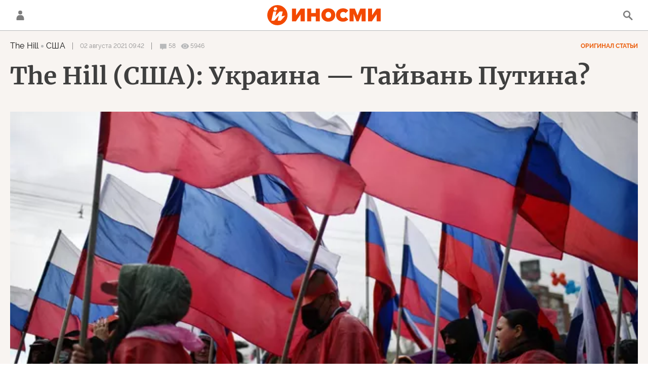

--- FILE ---
content_type: text/html; charset=utf-8
request_url: https://inosmi.ru/services/dynamics/20210802/250231113.html
body_size: 19249
content:
<div data-id="250231113" data-type="article" data-date="" data-chat-show="" data-chat-is-expired="1" data-remove-fat="0" data-adv-project="0"><div class="recommend" data-algorithm="" data-article-id="250231113"><div class="layout-article__over"><div class="layout-article__main"><div class="layout-article__600-align"><div class="recommend__title">
                                Рекомендуем
                                <div class="recommend__nav"><a class="recommend__nav-prev"><svg class="svg-icon"><use xmlns:xlink="http://www.w3.org/1999/xlink" xlink:href="#icon-left_single"></use></svg></a><div class="recommend__counter"></div><a class="recommend__nav-next"><svg class="svg-icon"><use xmlns:xlink="http://www.w3.org/1999/xlink" xlink:href="#icon-right_single"></use></svg></a></div></div></div></div></div><div class="recommend__set" data-origin-count="15"><div class="recommend__item" data-position="1" data-article-id="276728802" data-autofill="1"><div class="recommend__item-article" style="background: rgb(73,84,186)"><div class="recommend__item-image"><img media-type="ar4x3" data-crop-ratio="0.75" data-crop-width="360" data-crop-height="270" data-source-sid="ap_photo" alt="Президент США Дональд Трамп" title="Президент США Дональд Трамп" class=" lazyload" src="data:image/svg+xml,%3Csvg%20xmlns=%22http://www.w3.org/2000/svg%22%20width=%22360%22%20height=%22270%22%3E%3C/svg%3E%0A%20%20%20%20%20%20%20%20%20%20%20%20%20%20%20%20" data-src="https://cdnn1.inosmi.ru/img/07ea/01/0d/276595414_341:0:3072:2048_360x0_80_0_0_2c622837d31b2ec668cfc3a95b07b5dd.jpg"><div class="recommend__item-image-fade" style="border-color: rgb(73,84,186);                                     background-image: -webkit-gradient(linear, left top, left bottom, from(rgba(73,84,186,0)), to(rgba(73,84,186,1)));                                     background-image: -webkit-linear-gradient(rgba(73,84,186,0), rgba(73,84,186,1));                                     background-image: -moz-linear-gradient(rgba(73,84,186,0), rgba(73,84,186,1));                                     background-image: linear-gradient(rgba(73,84,186,0), rgba(73,84,186,1));"></div></div><a class="recommend__item-title" href="/20260122/snv-276728802.html"><span>Что произойдет, когда срок действия договора СНВ-III истечет, а Соединенные Штаты не захотят его продлевать?</span></a></div></div><div class="recommend__item" data-position="2" data-article-id="276726389" data-autofill="2" data-has-banner="true"><div class="recommend__item-article" style="background: rgb(154,161,157)"><div class="recommend__item-image"><img media-type="ar4x3" data-crop-ratio="0.75" data-crop-width="360" data-crop-height="270" data-source-sid="ap_photo" alt="Учения НАТО в Эстонии" title="Учения НАТО в Эстонии" class=" lazyload" src="data:image/svg+xml,%3Csvg%20xmlns=%22http://www.w3.org/2000/svg%22%20width=%22360%22%20height=%22270%22%3E%3C/svg%3E%0A%20%20%20%20%20%20%20%20%20%20%20%20%20%20%20%20" data-src="https://cdnn1.inosmi.ru/img/07e9/0b/0b/275571070_144:0:2875:2048_360x0_80_0_0_c58dea4d4ec7015382739f3a831d5aa3.jpg"><div class="recommend__item-image-fade" style="border-color: rgb(154,161,157);                                     background-image: -webkit-gradient(linear, left top, left bottom, from(rgba(154,161,157,0)), to(rgba(154,161,157,1)));                                     background-image: -webkit-linear-gradient(rgba(154,161,157,0), rgba(154,161,157,1));                                     background-image: -moz-linear-gradient(rgba(154,161,157,0), rgba(154,161,157,1));                                     background-image: linear-gradient(rgba(154,161,157,0), rgba(154,161,157,1));"></div></div><a class="recommend__item-title" href="/20260122/voennye-276726389.html"><span>Испанские солдаты на Украине: разница между миротворческими силами и силами сдерживания</span></a></div><aside><div class="recommend__item-banner"><div class="banner m-no-indent m-article-desktop" data-position="article_desktop_slider-1" data-changed-id="recommend_desktop_pos_1_250231113"><div class="banner__content"></div></div><div class="banner m-no-indent m-article-mobile" data-position="article_mobile_slider-1" data-changed-id="recommend_mobile_pos_1_250231113"><div class="banner__content"></div></div></div></aside></div><div class="recommend__item" data-position="3" data-article-id="276733481" data-autofill="3"><div class="recommend__item-article" style="background: rgb(126,119,117)"><div class="recommend__item-image"><img media-type="ar4x3" data-crop-ratio="0.75" data-crop-width="360" data-crop-height="270" data-source-sid="reuters_photo" alt="Проправительственный митинг в Тегеране, Иран" title="Проправительственный митинг в Тегеране, Иран" class=" lazyload" src="data:image/svg+xml,%3Csvg%20xmlns=%22http://www.w3.org/2000/svg%22%20width=%22360%22%20height=%22270%22%3E%3C/svg%3E%0A%20%20%20%20%20%20%20%20%20%20%20%20%20%20%20%20" data-src="https://cdnn1.inosmi.ru/img/07ea/01/0d/276597861_301:0:3032:2048_360x0_80_0_0_99a32e90c7012466ea765cc5e9387d04.jpg"><div class="recommend__item-image-fade" style="border-color: rgb(126,119,117);                                     background-image: -webkit-gradient(linear, left top, left bottom, from(rgba(126,119,117,0)), to(rgba(126,119,117,1)));                                     background-image: -webkit-linear-gradient(rgba(126,119,117,0), rgba(126,119,117,1));                                     background-image: -moz-linear-gradient(rgba(126,119,117,0), rgba(126,119,117,1));                                     background-image: linear-gradient(rgba(126,119,117,0), rgba(126,119,117,1));"></div></div><a class="recommend__item-title" href="/20260122/iran-276733481.html"><span>Расчленение Ирана даст чудовищный обратный эффект</span></a></div></div><div class="recommend__item" data-position="4" data-article-id="276736539" data-autofill="4"><div class="recommend__item-article" style="background: rgb(100,112,120)"><div class="recommend__item-image"><img media-type="ar4x3" data-crop-ratio="0.75" data-crop-width="360" data-crop-height="270" data-source-sid="rian_photo" alt="Боевая работа расчетов БПЛА группировки Центр" title="Боевая работа расчетов БПЛА группировки Центр" class=" lazyload" src="data:image/svg+xml,%3Csvg%20xmlns=%22http://www.w3.org/2000/svg%22%20width=%22360%22%20height=%22270%22%3E%3C/svg%3E%0A%20%20%20%20%20%20%20%20%20%20%20%20%20%20%20%20" data-src="https://cdnn1.inosmi.ru/img/07e9/0b/0b/275572695_0:0:2731:2048_360x0_80_0_0_1aa873dc8282b502bb7579a96becbd23.jpg"><div class="recommend__item-image-fade" style="border-color: rgb(100,112,120);                                     background-image: -webkit-gradient(linear, left top, left bottom, from(rgba(100,112,120,0)), to(rgba(100,112,120,1)));                                     background-image: -webkit-linear-gradient(rgba(100,112,120,0), rgba(100,112,120,1));                                     background-image: -moz-linear-gradient(rgba(100,112,120,0), rgba(100,112,120,1));                                     background-image: linear-gradient(rgba(100,112,120,0), rgba(100,112,120,1));"></div></div><a class="recommend__item-title" href="/20260121/bpla-276736539.html"><span>Украина сворачивает закупки немецких ударных беспилотников из-за крайне неудовлетворительных результатов</span></a></div></div><div class="recommend__item" data-position="5" data-article-id="276736138" data-autofill="5"><div class="recommend__item-article" style="background: rgb(154,134,147)"><div class="recommend__item-image"><img media-type="ar4x3" data-crop-ratio="0.75" data-crop-width="360" data-crop-height="270" data-source-sid="" alt="Экс-министр иностранных дел Украины Дмитрий Кулеба с гражданской женой Светланой Павелецкой" title="Экс-министр иностранных дел Украины Дмитрий Кулеба с гражданской женой Светланой Павелецкой" class=" lazyload" src="data:image/svg+xml,%3Csvg%20xmlns=%22http://www.w3.org/2000/svg%22%20width=%22360%22%20height=%22270%22%3E%3C/svg%3E%0A%20%20%20%20%20%20%20%20%20%20%20%20%20%20%20%20" data-src="https://cdnn1.inosmi.ru/img/07e9/02/08/271763583_137:0:1200:797_360x0_80_0_0_392898a75b1be2eae374dfb1c275374a.png"><div class="recommend__item-image-fade" style="border-color: rgb(154,134,147);                                     background-image: -webkit-gradient(linear, left top, left bottom, from(rgba(154,134,147,0)), to(rgba(154,134,147,1)));                                     background-image: -webkit-linear-gradient(rgba(154,134,147,0), rgba(154,134,147,1));                                     background-image: -moz-linear-gradient(rgba(154,134,147,0), rgba(154,134,147,1));                                     background-image: linear-gradient(rgba(154,134,147,0), rgba(154,134,147,1));"></div></div><a class="recommend__item-title" href="/20260121/kuleba-276736138.html"><span>"У меня есть моя репутация". Светлана Павелецкая ответила, как реагирует на то, что в СМИ называют ее "невеста Кулебы"</span></a></div></div><div class="recommend__item" data-position="6" data-article-id="276735013" data-autofill="6"><div class="recommend__item-article" style="background: rgb(116,127,137)"><div class="recommend__item-image"><img media-type="ar4x3" data-crop-ratio="0.75" data-crop-width="360" data-crop-height="270" data-source-sid="reuters_photo" alt="Президент США Дональд Трамп" title="Президент США Дональд Трамп" class=" lazyload" src="data:image/svg+xml,%3Csvg%20xmlns=%22http://www.w3.org/2000/svg%22%20width=%22360%22%20height=%22270%22%3E%3C/svg%3E%0A%20%20%20%20%20%20%20%20%20%20%20%20%20%20%20%20" data-src="https://cdnn1.inosmi.ru/img/07ea/01/0e/276613009_341:0:3070:2047_360x0_80_0_0_182f1d20d5699ec9224d1d17b0283c91.jpg"><div class="recommend__item-image-fade" style="border-color: rgb(116,127,137);                                     background-image: -webkit-gradient(linear, left top, left bottom, from(rgba(116,127,137,0)), to(rgba(116,127,137,1)));                                     background-image: -webkit-linear-gradient(rgba(116,127,137,0), rgba(116,127,137,1));                                     background-image: -moz-linear-gradient(rgba(116,127,137,0), rgba(116,127,137,1));                                     background-image: linear-gradient(rgba(116,127,137,0), rgba(116,127,137,1));"></div></div><a class="recommend__item-title" href="/20260121/grenlandiya-276735013.html"><span>Конец западного блока?</span></a></div></div><div class="recommend__item" data-position="7" data-article-id="276727538" data-autofill="7"><div class="recommend__item-article" style="background: rgb(34,34,34)"><div class="recommend__item-image"><img media-type="ar4x3" data-crop-ratio="0.75" data-crop-width="360" data-crop-height="270" data-source-sid="not_rian_photo" alt="Северный морской путь пройдет вблизи мест проживания малочисленных народов Севера" title="Северный морской путь пройдет вблизи мест проживания малочисленных народов Севера" class=" lazyload" src="data:image/svg+xml,%3Csvg%20xmlns=%22http://www.w3.org/2000/svg%22%20width=%22360%22%20height=%22270%22%3E%3C/svg%3E%0A%20%20%20%20%20%20%20%20%20%20%20%20%20%20%20%20" data-src="https://cdnn1.inosmi.ru/img/20328/35/203283570_43:0:758:536_360x0_80_0_0_688d6970ed3e5d9f7601b77147fd2994.jpg"><div class="recommend__item-image-fade" style="border-color: rgb(34,34,34);                                     background-image: -webkit-gradient(linear, left top, left bottom, from(rgba(34,34,34,0)), to(rgba(34,34,34,1)));                                     background-image: -webkit-linear-gradient(rgba(34,34,34,0), rgba(34,34,34,1));                                     background-image: -moz-linear-gradient(rgba(34,34,34,0), rgba(34,34,34,1));                                     background-image: linear-gradient(rgba(34,34,34,0), rgba(34,34,34,1));"></div></div><a class="recommend__item-title" href="/20260121/sever-276727538.html"><span>Мечта о новом Суэце рухнула. Почему Северный морской путь для мировой торговли мертв, и для чего он нужен на самом деле</span></a></div></div><div class="recommend__item" data-position="8" data-article-id="276734556" data-autofill="8"><div class="recommend__item-article" style="background: rgb(34,34,34)"><div class="recommend__item-image"><img media-type="ar4x3" data-crop-ratio="0.75" data-crop-width="360" data-crop-height="270" data-source-sid="rian_photo" alt="Ситуация в сирийском Африне" title="Ситуация в сирийском Африне" class=" lazyload" src="data:image/svg+xml,%3Csvg%20xmlns=%22http://www.w3.org/2000/svg%22%20width=%22360%22%20height=%22270%22%3E%3C/svg%3E%0A%20%20%20%20%20%20%20%20%20%20%20%20%20%20%20%20" data-src="https://cdnn1.inosmi.ru/img/24606/11/246061199_32:0:2763:2048_360x0_80_0_0_0a5c940d20b84e177f51f9d9cc06db2b.jpg"><div class="recommend__item-image-fade" style="border-color: rgb(34,34,34);                                     background-image: -webkit-gradient(linear, left top, left bottom, from(rgba(34,34,34,0)), to(rgba(34,34,34,1)));                                     background-image: -webkit-linear-gradient(rgba(34,34,34,0), rgba(34,34,34,1));                                     background-image: -moz-linear-gradient(rgba(34,34,34,0), rgba(34,34,34,1));                                     background-image: linear-gradient(rgba(34,34,34,0), rgba(34,34,34,1));"></div></div><a class="recommend__item-title" href="/20260121/siriya-276734556.html"><span>Почему США не придут на помощь своему давнему союзнику в Сирии</span></a></div></div><div class="recommend__item" data-position="9" data-article-id="276735216" data-autofill="9"><div class="recommend__item-article" style="background: rgb(68,77,200)"><div class="recommend__item-image"><img media-type="ar4x3" data-crop-ratio="0.75" data-crop-width="360" data-crop-height="270" data-source-sid="reuters_photo" alt="Президент США Дональд Трамп выступает на ВЭФ в Давосе, Швейцария" title="Президент США Дональд Трамп выступает на ВЭФ в Давосе, Швейцария" class=" lazyload" src="data:image/svg+xml,%3Csvg%20xmlns=%22http://www.w3.org/2000/svg%22%20width=%22360%22%20height=%22270%22%3E%3C/svg%3E%0A%20%20%20%20%20%20%20%20%20%20%20%20%20%20%20%20" data-src="https://cdnn1.inosmi.ru/img/07ea/01/15/276733953_110:0:2841:2048_360x0_80_0_0_a418b82b6d8d495f8e852ef2747e7ea6.jpg"><div class="recommend__item-image-fade" style="border-color: rgb(68,77,200);                                     background-image: -webkit-gradient(linear, left top, left bottom, from(rgba(68,77,200,0)), to(rgba(68,77,200,1)));                                     background-image: -webkit-linear-gradient(rgba(68,77,200,0), rgba(68,77,200,1));                                     background-image: -moz-linear-gradient(rgba(68,77,200,0), rgba(68,77,200,1));                                     background-image: linear-gradient(rgba(68,77,200,0), rgba(68,77,200,1));"></div></div><a class="recommend__item-title" href="/20260121/tramp-276735216.html"><span>Мировые СМИ о выступлении Дональда Трампа в Давосе</span></a></div></div><div class="recommend__item" data-position="10" data-article-id="276732517" data-autofill="10"><div class="recommend__item-article" style="background: rgb(34,34,34)"><div class="recommend__item-image"><img media-type="ar4x3" data-crop-ratio="0.75" data-crop-width="360" data-crop-height="270" data-source-sid="rian_photo" alt="Флаг Соединённых Штатов Америки" title="Флаг Соединённых Штатов Америки" class=" lazyload" src="data:image/svg+xml,%3Csvg%20xmlns=%22http://www.w3.org/2000/svg%22%20width=%22360%22%20height=%22270%22%3E%3C/svg%3E%0A%20%20%20%20%20%20%20%20%20%20%20%20%20%20%20%20" data-src="https://cdnn1.inosmi.ru/img/25073/26/250732640_237:0:2968:2048_360x0_80_0_0_ca83daa9ca2b0a743baf7fe02cf0b349.jpg"><div class="recommend__item-image-fade" style="border-color: rgb(34,34,34);                                     background-image: -webkit-gradient(linear, left top, left bottom, from(rgba(34,34,34,0)), to(rgba(34,34,34,1)));                                     background-image: -webkit-linear-gradient(rgba(34,34,34,0), rgba(34,34,34,1));                                     background-image: -moz-linear-gradient(rgba(34,34,34,0), rgba(34,34,34,1));                                     background-image: linear-gradient(rgba(34,34,34,0), rgba(34,34,34,1));"></div></div><a class="recommend__item-title" href="/20260121/nato-276732517.html"><span>НАТО находится в вечном кризисе — и лишь чудом продержалась так долго</span></a></div></div><div class="recommend__item" data-position="11" data-article-id="276731011" data-autofill="11"><div class="recommend__item-article" style="background: rgb(116,92,96)"><div class="recommend__item-image"><img media-type="ar4x3" data-crop-ratio="0.75" data-crop-width="360" data-crop-height="270" data-source-sid="ap_photo" alt="Премьер-министр Польши Дональд Туск" title="Премьер-министр Польши Дональд Туск" class=" lazyload" src="data:image/svg+xml,%3Csvg%20xmlns=%22http://www.w3.org/2000/svg%22%20width=%22360%22%20height=%22270%22%3E%3C/svg%3E%0A%20%20%20%20%20%20%20%20%20%20%20%20%20%20%20%20" data-src="https://cdnn1.inosmi.ru/img/07e9/09/0a/274618088_268:0:2412:1608_360x0_80_0_0_3be5a41eda5726191dccd1905b0f5b4c.jpg"><div class="recommend__item-image-fade" style="border-color: rgb(116,92,96);                                     background-image: -webkit-gradient(linear, left top, left bottom, from(rgba(116,92,96,0)), to(rgba(116,92,96,1)));                                     background-image: -webkit-linear-gradient(rgba(116,92,96,0), rgba(116,92,96,1));                                     background-image: -moz-linear-gradient(rgba(116,92,96,0), rgba(116,92,96,1));                                     background-image: linear-gradient(rgba(116,92,96,0), rgba(116,92,96,1));"></div></div><a class="recommend__item-title" href="/20260121/tusk-276731011.html"><span>Туск обратился к Европе. "Признак слабости"</span></a></div></div><div class="recommend__item" data-position="12" data-article-id="276733206" data-autofill="12"><div class="recommend__item-article" style="background: rgb(101,141,231)"><div class="recommend__item-image"><img media-type="ar4x3" data-crop-ratio="0.75" data-crop-width="360" data-crop-height="270" data-source-sid="ap_photo" alt="Президент США Дональд Трамп выступает на ВЭФ в Давосе, Швейцария" title="Президент США Дональд Трамп выступает на ВЭФ в Давосе, Швейцария" class=" lazyload" src="data:image/svg+xml,%3Csvg%20xmlns=%22http://www.w3.org/2000/svg%22%20width=%22360%22%20height=%22270%22%3E%3C/svg%3E%0A%20%20%20%20%20%20%20%20%20%20%20%20%20%20%20%20" data-src="https://cdnn1.inosmi.ru/img/07ea/01/15/276730403_104:0:2835:2048_360x0_80_0_0_80f03d5a3028c841982341e71f816189.jpg"><div class="recommend__item-image-fade" style="border-color: rgb(101,141,231);                                     background-image: -webkit-gradient(linear, left top, left bottom, from(rgba(101,141,231,0)), to(rgba(101,141,231,1)));                                     background-image: -webkit-linear-gradient(rgba(101,141,231,0), rgba(101,141,231,1));                                     background-image: -moz-linear-gradient(rgba(101,141,231,0), rgba(101,141,231,1));                                     background-image: linear-gradient(rgba(101,141,231,0), rgba(101,141,231,1));"></div></div><a class="recommend__item-title" href="/20260121/tramp-276733206.html"><span>Трамп заявляет мировым лидерам: "Европа движется в неправильном направлении"</span></a></div></div><div class="recommend__item" data-position="13" data-article-id="276730849" data-autofill="13"><div class="recommend__item-article" style="background: rgb(73,85,100)"><div class="recommend__item-image"><img media-type="ar4x3" data-crop-ratio="0.75" data-crop-width="360" data-crop-height="270" data-source-sid="rian_photo" alt="Московский Кремль" title="Московский Кремль" class=" lazyload" src="data:image/svg+xml,%3Csvg%20xmlns=%22http://www.w3.org/2000/svg%22%20width=%22360%22%20height=%22270%22%3E%3C/svg%3E%0A%20%20%20%20%20%20%20%20%20%20%20%20%20%20%20%20" data-src="https://cdnn1.inosmi.ru/img/07e9/0c/0a/276078280_395:0:3126:2048_360x0_80_0_0_3fafc80d023b4e20200df76a49664be1.jpg"><div class="recommend__item-image-fade" style="border-color: rgb(73,85,100);                                     background-image: -webkit-gradient(linear, left top, left bottom, from(rgba(73,85,100,0)), to(rgba(73,85,100,1)));                                     background-image: -webkit-linear-gradient(rgba(73,85,100,0), rgba(73,85,100,1));                                     background-image: -moz-linear-gradient(rgba(73,85,100,0), rgba(73,85,100,1));                                     background-image: linear-gradient(rgba(73,85,100,0), rgba(73,85,100,1));"></div></div><a class="recommend__item-title" href="/20260121/aktivy-276730849.html"><span>ЕС "законно" присвоил активы? Ответ Путина безжалостен</span></a></div></div><div class="recommend__item" data-position="14" data-article-id="276731973" data-autofill="14"><div class="recommend__item-article" style="background: rgb(120,142,155)"><div class="recommend__item-image"><img media-type="ar4x3" data-crop-ratio="0.75" data-crop-width="360" data-crop-height="270" data-source-sid="ap_photo" alt="Прохожий в Хельсинки, Финляндия" title="Прохожий в Хельсинки, Финляндия" class=" lazyload" src="data:image/svg+xml,%3Csvg%20xmlns=%22http://www.w3.org/2000/svg%22%20width=%22360%22%20height=%22270%22%3E%3C/svg%3E%0A%20%20%20%20%20%20%20%20%20%20%20%20%20%20%20%20" data-src="https://cdnn1.inosmi.ru/img/07e6/07/1c/255225631_219:0:2950:2048_360x0_80_0_0_6676e7b15e39c1750469c9e5f59ace9c.jpg"><div class="recommend__item-image-fade" style="border-color: rgb(120,142,155);                                     background-image: -webkit-gradient(linear, left top, left bottom, from(rgba(120,142,155,0)), to(rgba(120,142,155,1)));                                     background-image: -webkit-linear-gradient(rgba(120,142,155,0), rgba(120,142,155,1));                                     background-image: -moz-linear-gradient(rgba(120,142,155,0), rgba(120,142,155,1));                                     background-image: linear-gradient(rgba(120,142,155,0), rgba(120,142,155,1));"></div></div><a class="recommend__item-title" href="/20260121/finlyandiya-276731973.html"><span>Будущее под угрозой: две трети жителей Финляндии не верят, что их дети будут жить лучше них</span></a></div></div><div class="recommend__item" data-position="15" data-article-id="276732225" data-autofill="15"><div class="recommend__item-article" style="background: rgb(78,91,199)"><div class="recommend__item-image"><img media-type="ar4x3" data-crop-ratio="0.75" data-crop-width="360" data-crop-height="270" data-source-sid="reuters_photo" alt="Президент США Дональд Трамп выступает на ВЭФ в Давосе, Швейцария" title="Президент США Дональд Трамп выступает на ВЭФ в Давосе, Швейцария" class=" lazyload" src="data:image/svg+xml,%3Csvg%20xmlns=%22http://www.w3.org/2000/svg%22%20width=%22360%22%20height=%22270%22%3E%3C/svg%3E%0A%20%20%20%20%20%20%20%20%20%20%20%20%20%20%20%20" data-src="https://cdnn1.inosmi.ru/img/07ea/01/15/276729711_93:0:2824:2048_360x0_80_0_0_dff2b8900064a644f925b78ad7cfa13f.jpg"><div class="recommend__item-image-fade" style="border-color: rgb(78,91,199);                                     background-image: -webkit-gradient(linear, left top, left bottom, from(rgba(78,91,199,0)), to(rgba(78,91,199,1)));                                     background-image: -webkit-linear-gradient(rgba(78,91,199,0), rgba(78,91,199,1));                                     background-image: -moz-linear-gradient(rgba(78,91,199,0), rgba(78,91,199,1));                                     background-image: linear-gradient(rgba(78,91,199,0), rgba(78,91,199,1));"></div></div><a class="recommend__item-title" href="/20260121/davos-276732225.html"><span>Трамп о захвате Гренландии и новом страшном оружии США</span></a></div></div></div></div><span class="statistic"><span class="statistic__item m-comments js__toggle-chat-article" data-article-id="250231113"><i><svg class="svg-icon"><use xmlns:xlink="http://www.w3.org/1999/xlink" xlink:href="#icon-comment_small"></use></svg></i><span>58</span></span><span class="statistic__item m-views" data-article-id="250231113"><i><svg class="svg-icon"><use xmlns:xlink="http://www.w3.org/1999/xlink" xlink:href="#icon-views_small"></use></svg></i><span>5946</span></span></span><div class="article__userbar-table"><div class="article__userbar-item m-emoji"><div class="article__userbar-emoji"><div class="emoji" data-id="250231113"><a href="#" data-type="s1" data-title="Нравится" data-id="250231113" class="emoji-item m-type-s1"><i><svg class="svg-icon"><use xmlns:xlink="http://www.w3.org/1999/xlink" xlink:href="#like"></use></svg></i><span class="m-value">0</span></a><a href="#" class="emoji-item m-type-s6" data-type="s6" data-title="Не нравится" data-id="250231113"><i><svg class="svg-icon"><use xmlns:xlink="http://www.w3.org/1999/xlink" xlink:href="#dislike"></use></svg></i><span class="m-value">0</span></a><a href="#" class="emoji-item m-type-s2" data-type="s2" data-title="Ха-Ха" data-id="250231113"><i><svg class="svg-icon"><use xmlns:xlink="http://www.w3.org/1999/xlink" xlink:href="#haha"></use></svg></i><span class="m-value">0</span></a><a href="#" class="emoji-item m-type-s3" data-type="s3" data-title="Удивительно" data-id="250231113"><i><svg class="svg-icon"><use xmlns:xlink="http://www.w3.org/1999/xlink" xlink:href="#wow"></use></svg></i><span class="m-value">0</span></a><a href="#" class="emoji-item m-type-s4" data-type="s4" data-title="Грустно" data-id="250231113"><i><svg class="svg-icon"><use xmlns:xlink="http://www.w3.org/1999/xlink" xlink:href="#sad"></use></svg></i><span class="m-value">0</span></a><a href="#" class="emoji-item m-type-s5" data-type="s5" data-title="Возмутительно" data-id="250231113"><i><svg class="svg-icon"><use xmlns:xlink="http://www.w3.org/1999/xlink" xlink:href="#angry"></use></svg></i><span class="m-value">0</span></a></div></div></div></div><div class="comments"><div class="comments__header"><div class="comments__title">Обсуждение<div class="comments__total">
                            Комментариев:
                            58</div></div><a class="comments__rules" href="/docs/comments.html" target="_blank">Правила</a></div><div class="comments__content"><div class="comments__top"><div class="comments__expired">
			
                Эта статья опубликована более, чем 24 часа назад, а значит, она недоступна для комментирования. Новые материалы вы можете найти на <a href="/">главной странице</a>.
			
		</div></div><div class="comments__list" itemscope="" itemtype="http://schema.org/UserComments"><div class="comments__item" data-id="610795e6c610acc6178cd5d1" data-user_id="564c23b3412ebc1f22e3b9e8" data-article_id="250231113"><div class="comments__item-header"><div class="comments__item-image"><img src="https://cdnn1.inosmi.ru/userpic/564c23b3412ebc1f22e3b9e8.png?1535980096" alt=""></div><div class="comments__item-name">Geldbeutel</div><div class="comments__item-date">2 августа 2021, 09:51</div><div class="comments__item-likes"><span class="m-count"></span><span class="m-like" data-code="s1"></span><span class="m-dislike" data-code="s4"></span></div></div><div class="comments__item-body">Если русские и украинцы — один народ, единое целое, то значит Путин устроил гражданскую войну на Украине, введя туда войска и наемников?</div><div class="comments__item-footer"><div class="comments__item-more"><svg class="svg-icon"><use xmlns:xlink="http://www.w3.org/1999/xlink" xlink:href="#icon-more"></use></svg></div><a class="comments__btn-expand">Раскрыть ветку</a></div></div><div class="comments__item-branch"><div class="comments__item" data-id="61079901e7a1b60f43f4d88f" data-user_id="5c403113c610acb854f6010e" data-article_id="250231113"><div class="comments__item-header"><div class="comments__item-image"><svg viewbox="0 0 100 100" class="avatar"><rect x="0" y="0" width="100" height="100" fill="url(#avatar_10)"></rect><text fill="#ffffff" font-size="45" font-family="Raleway" y="65" transform="translate(50)"><tspan x="0" text-anchor="middle">n</tspan></text></svg></div><div class="comments__item-name">nik_anat15</div><div class="comments__item-date">2 августа 2021, 10:04</div><div class="comments__item-likes"><span class="m-count"></span><span class="m-like" data-code="s1"></span><span class="m-dislike" data-code="s4"></span></div></div><div class="comments__item-body">Geldbeutel, Он, он. И еще майданы замутил в незалежной и заставил кастрюли на бестолковых головах носить. Он все может, поскольку он бог хохлов.</div><div class="comments__item-footer"><div class="comments__item-more"><svg class="svg-icon"><use xmlns:xlink="http://www.w3.org/1999/xlink" xlink:href="#icon-more"></use></svg></div></div></div><div class="comments__item-branch"><div class="comments__item" data-id="61079a0ac610acf4035e15e9" data-user_id="564c23b3412ebc1f22e3b9e8" data-article_id="250231113"><div class="comments__item-header"><div class="comments__item-image"><img src="https://cdnn1.inosmi.ru/userpic/564c23b3412ebc1f22e3b9e8.png?1535980096" alt=""></div><div class="comments__item-name">Geldbeutel</div><div class="comments__item-date">2 августа 2021, 10:08</div><div class="comments__item-likes"><span class="m-count"></span><span class="m-like" data-code="s1"></span><span class="m-dislike" data-code="s4"></span></div></div><div class="comments__item-body">nik_anat15, а вы и я - тоже хохлы? Путин же сказал, что русские и украинцы - один народ. Впрочем, кто всерьез воспринимает его заявления до сих пор? Из параллельной вселенной человек, как метко выразилась фрау Меркель. А статью, в которой, говорят, довольно много реальных фактов, за него писали.</div><div class="comments__item-footer"><div class="comments__item-more"><svg class="svg-icon"><use xmlns:xlink="http://www.w3.org/1999/xlink" xlink:href="#icon-more"></use></svg></div></div></div><div class="comments__item" data-id="6107aaede7a1b69b1dd4f0b3" data-user_id="564c23d8412ebc1f22e43f9b" data-article_id="250231113"><div class="comments__item-header"><div class="comments__item-image"><svg viewbox="0 0 100 100" class="avatar"><rect x="0" y="0" width="100" height="100" fill="url(#avatar_9)"></rect><text fill="#ffffff" font-size="45" font-family="Raleway" y="65" transform="translate(50)"><tspan x="0" text-anchor="middle">S</tspan></text></svg></div><div class="comments__item-name">Seamaster</div><div class="comments__item-date">2 августа 2021, 11:21</div><div class="comments__item-likes"><span class="m-count"></span><span class="m-like" data-code="s1"></span><span class="m-dislike" data-code="s4"></span></div></div><div class="comments__item-body">nik_anat15, а до этого 25 лет на Украине заводы взрывал и суда топил гражданского флота.</div><div class="comments__item-footer"><div class="comments__item-more"><svg class="svg-icon"><use xmlns:xlink="http://www.w3.org/1999/xlink" xlink:href="#icon-more"></use></svg></div></div></div></div><div class="comments__item" data-id="61079a6ec610ac1607b9889c" data-user_id="60716d16c610acd85cbc091c" data-article_id="250231113"><div class="comments__item-header"><div class="comments__item-image"><img src="https://cdnn1.inosmi.ru/userpic/60716d16c610acd85cbc091c.png?1629890634" alt=""></div><div class="comments__item-name">Влад</div><div class="comments__item-date">2 августа 2021, 10:10</div><div class="comments__item-likes"><span class="m-count"></span><span class="m-like" data-code="s1"></span><span class="m-dislike" data-code="s4"></span></div></div><div class="comments__item-body">Geldbeutel, Гражданскую войну на Украине устроили бандерлоги, сначала совершившие в Киеве госпереворот, а затем применившие армию против людей Донбасса, этот беспредел не поддержавших... Так называемая АТО целиком на совести потомков бандеры, а решение о ее проведении - лично на турчинове. Я даже фамилии этих мразей нарочно с прописной буквы пишу...</div><div class="comments__item-footer"><div class="comments__item-more"><svg class="svg-icon"><use xmlns:xlink="http://www.w3.org/1999/xlink" xlink:href="#icon-more"></use></svg></div></div></div><div class="comments__item-branch"><div class="comments__item" data-id="61079be0c610ac9836e1c532" data-user_id="564c23b3412ebc1f22e3b9e8" data-article_id="250231113"><div class="comments__item-header"><div class="comments__item-image"><img src="https://cdnn1.inosmi.ru/userpic/564c23b3412ebc1f22e3b9e8.png?1535980096" alt=""></div><div class="comments__item-name">Geldbeutel</div><div class="comments__item-date">2 августа 2021, 10:16</div><div class="comments__item-likes"><span class="m-count"></span><span class="m-like" data-code="s1"></span><span class="m-dislike" data-code="s4"></span></div></div><div class="comments__item-body">Влад, перед тем, как Украина отправила на Донбасс армию, территория уже в значительной степени была оккупирована "отпускниками" с наемниками-уголовниками, да и "восстание" там замутили отнюдь не местные комбайнеры с трактористами, якобы умеющие чинить даже Буки, они только участвовали в массовках, основная сила пришла, так сказать, с востока. Ну а про Крым, я вижу, и вовсе возражений нет - все очевидно, ВСУ даже сопротивляться 20-тысячному контингенту не подумали, сами находились в плачевном состоянии.</div><div class="comments__item-footer"><div class="comments__item-more"><svg class="svg-icon"><use xmlns:xlink="http://www.w3.org/1999/xlink" xlink:href="#icon-more"></use></svg></div></div></div></div><div class="comments__item" data-id="6107a559e7a1b6327e2b8df6" data-user_id="564c242b412ebc1f22e55dc7" data-article_id="250231113"><div class="comments__item-header"><div class="comments__item-image"><svg viewbox="0 0 100 100" class="avatar"><rect x="0" y="0" width="100" height="100" fill="url(#avatar_7)"></rect><text fill="#ffffff" font-size="45" font-family="Raleway" y="65" transform="translate(50)"><tspan x="0" text-anchor="middle">v</tspan></text></svg></div><div class="comments__item-name">vvk_vvk</div><div class="comments__item-date">2 августа 2021, 10:57</div><div class="comments__item-likes"><span class="m-count"></span><span class="m-like" data-code="s1"></span><span class="m-dislike" data-code="s4"></span></div></div><div class="comments__item-body">Geldbeutel, нет ни одного доказательства наличия на Донбассе войск РФ. Если есть - дай ссылку. У меня были знакомые - киевские евреи. Хорошие умные ребята. Но сам строй их мысли, некие неуловимые признаки выдавали происхождение. Ты из них? Тогда на вопрос " а вы и я - тоже хохлы?" ответ: "Не хохлы"!</div><div class="comments__item-footer"><div class="comments__item-more"><svg class="svg-icon"><use xmlns:xlink="http://www.w3.org/1999/xlink" xlink:href="#icon-more"></use></svg></div></div></div><div class="comments__item-branch"><div class="comments__item" data-id="6107a7b9e7a1b6eb4cf38a59" data-user_id="564c23b3412ebc1f22e3b9e8" data-article_id="250231113"><div class="comments__item-header"><div class="comments__item-image"><img src="https://cdnn1.inosmi.ru/userpic/564c23b3412ebc1f22e3b9e8.png?1535980096" alt=""></div><div class="comments__item-name">Geldbeutel</div><div class="comments__item-date">2 августа 2021, 11:07</div><div class="comments__item-likes"><span class="m-count"></span><span class="m-like" data-code="s1"></span><span class="m-dislike" data-code="s4"></span></div></div><div class="comments__item-body">vvk_vvk, ага, "их там нет", "ихтамнет". Ты что, сегодня родился, или с Луны свалился? Сто раз уже обсуждалось, от расследований Bellingcat до спутниковых фото. Да и не смогли бы комбайнеры с трактористами все это устроить. Можешь еще материалы Международной следственной группы по MH17 почитать, как один из эпизодов попытки ВС РФ захватить ДЛНР целиком, а с наемниками только треть территории примерно удалось подмять. Ссылок много, погуглишь сам.</div><div class="comments__item-footer"><div class="comments__item-more"><svg class="svg-icon"><use xmlns:xlink="http://www.w3.org/1999/xlink" xlink:href="#icon-more"></use></svg></div></div></div></div><div class="comments__item" data-id="6107a677c610ac7f493d6535" data-user_id="60867f67e7a1b6f73b579284" data-article_id="250231113"><div class="comments__item-header"><div class="comments__item-image"><img src="https://cdnn1.inosmi.ru/userpic/60867f67e7a1b6f73b579284.png?1628133951" alt=""></div><div class="comments__item-name">конюх Федоров</div><div class="comments__item-date">2 августа 2021, 11:01</div><div class="comments__item-likes"><span class="m-count"></span><span class="m-like" data-code="s1"></span><span class="m-dislike" data-code="s4"></span></div></div><div class="comments__item-body">Geldbeutel, ты сам видел, как Путин наемников вводил или рассказал кто?</div><div class="comments__item-footer"><div class="comments__item-more"><svg class="svg-icon"><use xmlns:xlink="http://www.w3.org/1999/xlink" xlink:href="#icon-more"></use></svg></div></div></div><div class="comments__item-branch"><div class="comments__item" data-id="6107a882e7a1b6ea5dcdbfda" data-user_id="564c23b3412ebc1f22e3b9e8" data-article_id="250231113"><div class="comments__item-header"><div class="comments__item-image"><img src="https://cdnn1.inosmi.ru/userpic/564c23b3412ebc1f22e3b9e8.png?1535980096" alt=""></div><div class="comments__item-name">Geldbeutel</div><div class="comments__item-date">2 августа 2021, 11:10</div><div class="comments__item-likes"><span class="m-count"></span><span class="m-like" data-code="s1"></span><span class="m-dislike" data-code="s4"></span></div></div><div class="comments__item-body">конюх Федоров, а то Моторола с Бабаем и Гиркиным на Украине родились? Дурочку из себя не корчи. Моторолу подорвали, Бабай с Гиркиным сбежали обратно на родину.</div><div class="comments__item-footer"><div class="comments__item-more"><svg class="svg-icon"><use xmlns:xlink="http://www.w3.org/1999/xlink" xlink:href="#icon-more"></use></svg></div></div></div><div class="comments__item" data-id="6107affcc610acab43ad82cf" data-user_id="60867f67e7a1b6f73b579284" data-article_id="250231113"><div class="comments__item-header"><div class="comments__item-image"><img src="https://cdnn1.inosmi.ru/userpic/60867f67e7a1b6f73b579284.png?1628133951" alt=""></div><div class="comments__item-name">конюх Федоров</div><div class="comments__item-date">2 августа 2021, 11:42</div><div class="comments__item-likes"><span class="m-count"></span><span class="m-like" data-code="s1"></span><span class="m-dislike" data-code="s4"></span></div></div><div class="comments__item-body">Geldbeutel, это ты дурачка включаешь( или нет?)участие россиян никто не отрицает, иностранцы воевали с обеих сторон,я спрашиваю, на основании каких фактов ты утверждаешь, что это именно наемники, введенные Путиным?</div><div class="comments__item-footer"><div class="comments__item-more"><svg class="svg-icon"><use xmlns:xlink="http://www.w3.org/1999/xlink" xlink:href="#icon-more"></use></svg></div></div></div></div><div class="comments__item" data-id="6107a6a0e7a1b6b82126defa" data-user_id="60716d16c610acd85cbc091c" data-article_id="250231113"><div class="comments__item-header"><div class="comments__item-image"><img src="https://cdnn1.inosmi.ru/userpic/60716d16c610acd85cbc091c.png?1629890634" alt=""></div><div class="comments__item-name">Влад</div><div class="comments__item-date">2 августа 2021, 11:02</div><div class="comments__item-likes"><span class="m-count"></span><span class="m-like" data-code="s1"></span><span class="m-dislike" data-code="s4"></span></div></div><div class="comments__item-body">Geldbeutel, в АТО, как я полагаю, записывались отнюдь не ученики Киевской балетной школы и актеры оперных театров. Это что касается контингента на Донбассе с обеих сторон. А ты, кстати, почему не на фронте? Занятия по сольфеджио пропускать не можешь? Когда очередная цветная пендореволюция в Киеве завершилась, Россия прекрасно представляла весь получившийся геополитический расклад. Передача бандерлогами Крыма американцам в долгосрочную аренду - вопрос практически был решенный. При том, что Крым - территория российская несомненно, а отдавать его просто так пиндосам со всеми вытекающими последствиями в ущерб собственной безопасности с южного направления - это ни одному вменяемому российскому военному в голову не шло бы. По Крыму, естественно, возражений нет! Сделано всё правильно и красиво! А Донбасс постоит за себя сам. Там такая ненависть лютая к бандерлогам, что вас там голыми руками передушат и зубами грызть будут. Суньтесь только... И да, выводы, сделанные Россией после майданных скачек, очень помогли. Ни одной цветной революции на постсоветском пространстве Россия более не допустит. Обломали вас с Белоруссией, обломаем и в других странах, если вздумаете...</div><div class="comments__item-footer"><div class="comments__item-more"><svg class="svg-icon"><use xmlns:xlink="http://www.w3.org/1999/xlink" xlink:href="#icon-more"></use></svg></div></div></div><div class="comments__item-branch"><div class="comments__item" data-id="6107a923e7a1b6a96f7e3cba" data-user_id="564c23b3412ebc1f22e3b9e8" data-article_id="250231113"><div class="comments__item-header"><div class="comments__item-image"><img src="https://cdnn1.inosmi.ru/userpic/564c23b3412ebc1f22e3b9e8.png?1535980096" alt=""></div><div class="comments__item-name">Geldbeutel</div><div class="comments__item-date">2 августа 2021, 11:13</div><div class="comments__item-likes"><span class="m-count"></span><span class="m-like" data-code="s1"></span><span class="m-dislike" data-code="s4"></span></div></div><div class="comments__item-body">Влад, так все-таки "бандеровцы" твои любимые и русские - один народ? А то там выше мне так и не ответили про "хохлов". Путину перечить будешь? Смотри, всхопочешь двушечку.</div><div class="comments__item-footer"><div class="comments__item-more"><svg class="svg-icon"><use xmlns:xlink="http://www.w3.org/1999/xlink" xlink:href="#icon-more"></use></svg></div></div></div></div><div class="comments__item" data-id="6107abb7c610ac3548119fa3" data-user_id="564c23d8412ebc1f22e43f9b" data-article_id="250231113"><div class="comments__item-header"><div class="comments__item-image"><svg viewbox="0 0 100 100" class="avatar"><rect x="0" y="0" width="100" height="100" fill="url(#avatar_9)"></rect><text fill="#ffffff" font-size="45" font-family="Raleway" y="65" transform="translate(50)"><tspan x="0" text-anchor="middle">S</tspan></text></svg></div><div class="comments__item-name">Seamaster</div><div class="comments__item-date">2 августа 2021, 11:24</div><div class="comments__item-likes"><span class="m-count"></span><span class="m-like" data-code="s1"></span><span class="m-dislike" data-code="s4"></span></div></div><div class="comments__item-body">Geldbeutel, Путин же сказал, что русские и украинцы - один народ. Впрочем, кто всерьез воспринимает его заявления до сих пор? .... Странно. Почему-то только почти все европейские лидеры и пиндосские эту статью обсуждают уже какой день. Вы уж призовите их к порядку. Если сможете.</div><div class="comments__item-footer"><div class="comments__item-more"><svg class="svg-icon"><use xmlns:xlink="http://www.w3.org/1999/xlink" xlink:href="#icon-more"></use></svg></div></div></div><div class="comments__item-branch"><div class="comments__item" data-id="6107ac7ce7a1b6c53832e094" data-user_id="564c23b3412ebc1f22e3b9e8" data-article_id="250231113"><div class="comments__item-header"><div class="comments__item-image"><img src="https://cdnn1.inosmi.ru/userpic/564c23b3412ebc1f22e3b9e8.png?1535980096" alt=""></div><div class="comments__item-name">Geldbeutel</div><div class="comments__item-date">2 августа 2021, 11:27</div><div class="comments__item-likes"><span class="m-count"></span><span class="m-like" data-code="s1"></span><span class="m-dislike" data-code="s4"></span></div></div><div class="comments__item-body">Seamaster, они - по долгу службы. К тому же я предположил выше, что он не сам ее писал, а значит, фактура может быть и верной (заказали историкам каким-нибудь), только идеологии добавили (сурковской пропаганды).</div><div class="comments__item-footer"><div class="comments__item-more"><svg class="svg-icon"><use xmlns:xlink="http://www.w3.org/1999/xlink" xlink:href="#icon-more"></use></svg></div></div></div></div><div class="comments__item" data-id="6107ac16c610ace34fabf651" data-user_id="564c23d8412ebc1f22e43f9b" data-article_id="250231113"><div class="comments__item-header"><div class="comments__item-image"><svg viewbox="0 0 100 100" class="avatar"><rect x="0" y="0" width="100" height="100" fill="url(#avatar_9)"></rect><text fill="#ffffff" font-size="45" font-family="Raleway" y="65" transform="translate(50)"><tspan x="0" text-anchor="middle">S</tspan></text></svg></div><div class="comments__item-name">Seamaster</div><div class="comments__item-date">2 августа 2021, 11:25</div><div class="comments__item-likes"><span class="m-count"></span><span class="m-like" data-code="s1"></span><span class="m-dislike" data-code="s4"></span></div></div><div class="comments__item-body">Geldbeutel, ....конюх Федоров, а то Моторола с Бабаем и Гиркиным на Украине родились?....... А ваш божок Бандера - в Польше. И только благодаря польской ксиве избежал выдачи в СССР.</div><div class="comments__item-footer"><div class="comments__item-more"><svg class="svg-icon"><use xmlns:xlink="http://www.w3.org/1999/xlink" xlink:href="#icon-more"></use></svg></div></div></div><div class="comments__item-branch"><div class="comments__item" data-id="6107ad12e7a1b68e5570516a" data-user_id="564c23b3412ebc1f22e3b9e8" data-article_id="250231113"><div class="comments__item-header"><div class="comments__item-image"><img src="https://cdnn1.inosmi.ru/userpic/564c23b3412ebc1f22e3b9e8.png?1535980096" alt=""></div><div class="comments__item-name">Geldbeutel</div><div class="comments__item-date">2 августа 2021, 11:30</div><div class="comments__item-likes"><span class="m-count"></span><span class="m-like" data-code="s1"></span><span class="m-dislike" data-code="s4"></span></div></div><div class="comments__item-body">Seamaster, почему наш? У вас его гораздо чаще упоминают и склоняют. А я в Германии вообще ни разу о нем не слышал и не видел. Году в 2014 его и тут в комментах стали упоминать, почитал по диагонали его биографию в Википедии, и - все!</div><div class="comments__item-footer"><div class="comments__item-more"><svg class="svg-icon"><use xmlns:xlink="http://www.w3.org/1999/xlink" xlink:href="#icon-more"></use></svg></div></div></div></div><div class="comments__item" data-id="6107acb5c610ac336e87254d" data-user_id="60716d16c610acd85cbc091c" data-article_id="250231113"><div class="comments__item-header"><div class="comments__item-image"><img src="https://cdnn1.inosmi.ru/userpic/60716d16c610acd85cbc091c.png?1629890634" alt=""></div><div class="comments__item-name">Влад</div><div class="comments__item-date">2 августа 2021, 11:28</div><div class="comments__item-likes"><span class="m-count"></span><span class="m-like" data-code="s1"></span><span class="m-dislike" data-code="s4"></span></div></div><div class="comments__item-body">Geldbeutel, Украинец и бандерлог не одно и то же. Путин говорил про историческое родство русских с украинцами. С этим согласен. И не только я, а также и подавляющее большинство граждан Украины, бандерложество не поддерживающих...</div><div class="comments__item-footer"><div class="comments__item-more"><svg class="svg-icon"><use xmlns:xlink="http://www.w3.org/1999/xlink" xlink:href="#icon-more"></use></svg></div></div></div><div class="comments__item-branch"><div class="comments__item" data-id="6107ad7fe7a1b6ac53551ed5" data-user_id="564c23b3412ebc1f22e3b9e8" data-article_id="250231113"><div class="comments__item-header"><div class="comments__item-image"><img src="https://cdnn1.inosmi.ru/userpic/564c23b3412ebc1f22e3b9e8.png?1535980096" alt=""></div><div class="comments__item-name">Geldbeutel</div><div class="comments__item-date">2 августа 2021, 11:31</div><div class="comments__item-likes"><span class="m-count"></span><span class="m-like" data-code="s1"></span><span class="m-dislike" data-code="s4"></span></div></div><div class="comments__item-body">Влад, да ладно, бандерлогами до нападения на Украину вообще своих собственых оппозиционеров в комментах называли.</div><div class="comments__item-footer"><div class="comments__item-more"><svg class="svg-icon"><use xmlns:xlink="http://www.w3.org/1999/xlink" xlink:href="#icon-more"></use></svg></div></div></div><div class="comments__item" data-id="6107aed9c610ac7621cfa950" data-user_id="564c23b3412ebc1f22e3b9e8" data-article_id="250231113"><div class="comments__item-header"><div class="comments__item-image"><img src="https://cdnn1.inosmi.ru/userpic/564c23b3412ebc1f22e3b9e8.png?1535980096" alt=""></div><div class="comments__item-name">Geldbeutel</div><div class="comments__item-date">2 августа 2021, 11:37</div><div class="comments__item-likes"><span class="m-count"></span><span class="m-like" data-code="s1"></span><span class="m-dislike" data-code="s4"></span></div></div><div class="comments__item-body">Влад, точно: "Идите ко мне, бандерлоги", - сказал премьер, вспомнив племя обезьян, которых гипнотизировал удав Каа из "Маугли" Редьярда Киплинга. В 2011 году сам Путин сказанул (он тогда премьером был, катался на трехколесных мотоциклах с байкерами из "Ночных волков", на Ладах-Калинах (в одной - он, и две запасные на всякий случай за ним возили), ну и вообще отдыхал, пока Медведев за него кресло президента согревал.</div><div class="comments__item-footer"><div class="comments__item-more"><svg class="svg-icon"><use xmlns:xlink="http://www.w3.org/1999/xlink" xlink:href="#icon-more"></use></svg></div></div></div></div><div class="comments__item" data-id="6107b18bc610ac2a62aeabcd" data-user_id="60716d16c610acd85cbc091c" data-article_id="250231113"><div class="comments__item-header"><div class="comments__item-image"><img src="https://cdnn1.inosmi.ru/userpic/60716d16c610acd85cbc091c.png?1629890634" alt=""></div><div class="comments__item-name">Влад</div><div class="comments__item-date">2 августа 2021, 11:49</div><div class="comments__item-likes"><span class="m-count"></span><span class="m-like" data-code="s1"></span><span class="m-dislike" data-code="s4"></span></div></div><div class="comments__item-body">Geldbeutel, Что и подтверждает лишний раз - бандерлог - это не национальная принадлежность, а образ жизни. А идиотов, как известно, везде хватает...</div><div class="comments__item-footer"><div class="comments__item-more"><svg class="svg-icon"><use xmlns:xlink="http://www.w3.org/1999/xlink" xlink:href="#icon-more"></use></svg></div></div></div><div class="comments__item" data-id="6107b591e7a1b61e2b97c686" data-user_id="564c237d412ebc1f22e30363" data-article_id="250231113"><div class="comments__item-header"><div class="comments__item-image"><img src="https://cdnn1.inosmi.ru/userpic/564c237d412ebc1f22e30363.png?1625506539" alt=""></div><div class="comments__item-name">Доколе?!</div><div class="comments__item-date">2 августа 2021, 12:06</div><div class="comments__item-likes"><span class="m-count"></span><span class="m-like" data-code="s1"></span><span class="m-dislike" data-code="s4"></span></div></div><div class="comments__item-body">Господа, не трогайте дерьмо, оно и так достаточно воняет.</div><div class="comments__item-footer"><div class="comments__item-more"><svg class="svg-icon"><use xmlns:xlink="http://www.w3.org/1999/xlink" xlink:href="#icon-more"></use></svg></div></div></div><div class="comments__item" data-id="6107bfb7e7a1b6773f5e3819" data-user_id="564c23d8412ebc1f22e43f9b" data-article_id="250231113"><div class="comments__item-header"><div class="comments__item-image"><svg viewbox="0 0 100 100" class="avatar"><rect x="0" y="0" width="100" height="100" fill="url(#avatar_9)"></rect><text fill="#ffffff" font-size="45" font-family="Raleway" y="65" transform="translate(50)"><tspan x="0" text-anchor="middle">S</tspan></text></svg></div><div class="comments__item-name">Seamaster</div><div class="comments__item-date">2 августа 2021, 12:49</div><div class="comments__item-likes"><span class="m-count"></span><span class="m-like" data-code="s1"></span><span class="m-dislike" data-code="s4"></span></div></div><div class="comments__item-body">Geldbeutel, А я в Германии вообще ни разу о нем не слышал и не видел. ....... А вы сходите на его могилку в Мюнхене. Цветочки отнесите, на могилке посидите, стопарик выпейте. Я бы посоветовал для Бандеры еще и кошку на могиле придушить и оставить (любил он это дело), но нет - кошек, даже немецких, уважаю.</div><div class="comments__item-footer"><div class="comments__item-more"><svg class="svg-icon"><use xmlns:xlink="http://www.w3.org/1999/xlink" xlink:href="#icon-more"></use></svg></div></div></div><div class="comments__item" data-id="6107d724c610accf4a30939a" data-user_id="5da6c239c610acf73bc61fc6" data-article_id="250231113"><div class="comments__item-header"><div class="comments__item-image"><svg viewbox="0 0 100 100" class="avatar"><rect x="0" y="0" width="100" height="100" fill="url(#avatar_2)"></rect><text fill="#ffffff" font-size="45" font-family="Raleway" y="65" transform="translate(50)"><tspan x="0" text-anchor="middle">Пч</tspan></text></svg></div><div class="comments__item-name">Погонщик чубатого стада</div><div class="comments__item-date">2 августа 2021, 14:29</div><div class="comments__item-likes"><span class="m-count"></span><span class="m-like" data-code="s1"></span><span class="m-dislike" data-code="s4"></span></div></div><div class="comments__item-body">Geldbeutel, Ну и что, евреи и арабы тоже один народ. Но что то я не помню что бы из войнушку кто-то называл гражданской!</div><div class="comments__item-footer"><div class="comments__item-more"><svg class="svg-icon"><use xmlns:xlink="http://www.w3.org/1999/xlink" xlink:href="#icon-more"></use></svg></div></div></div><div class="comments__item" data-id="6107d75ee7a1b64d2ce2b087" data-user_id="5da6c239c610acf73bc61fc6" data-article_id="250231113"><div class="comments__item-header"><div class="comments__item-image"><svg viewbox="0 0 100 100" class="avatar"><rect x="0" y="0" width="100" height="100" fill="url(#avatar_2)"></rect><text fill="#ffffff" font-size="45" font-family="Raleway" y="65" transform="translate(50)"><tspan x="0" text-anchor="middle">Пч</tspan></text></svg></div><div class="comments__item-name">Погонщик чубатого стада</div><div class="comments__item-date">2 августа 2021, 14:30</div><div class="comments__item-likes"><span class="m-count"></span><span class="m-like" data-code="s1"></span><span class="m-dislike" data-code="s4"></span></div></div><div class="comments__item-body">Geldbeutel, И кстати,  а что делали украинские наёмники на российской территории, во время обоих чеченских войн?</div><div class="comments__item-footer"><div class="comments__item-more"><svg class="svg-icon"><use xmlns:xlink="http://www.w3.org/1999/xlink" xlink:href="#icon-more"></use></svg></div></div></div></div><div class="comments__item" data-id="61079782e7a1b68f226c5d0f" data-user_id="5c403113c610acb854f6010e" data-article_id="250231113"><div class="comments__item-header"><div class="comments__item-image"><svg viewbox="0 0 100 100" class="avatar"><rect x="0" y="0" width="100" height="100" fill="url(#avatar_10)"></rect><text fill="#ffffff" font-size="45" font-family="Raleway" y="65" transform="translate(50)"><tspan x="0" text-anchor="middle">n</tspan></text></svg></div><div class="comments__item-name">nik_anat15</div><div class="comments__item-date">2 августа 2021, 09:58</div><div class="comments__item-likes"><span class="m-count"></span><span class="m-like" data-code="s1"></span><span class="m-dislike" data-code="s4"></span></div></div><div class="comments__item-body">Вот захватит он остров Змеиный и отпустит всех змей через границу ЕС. Тактика турка и Лукашенко в действии!</div><div class="comments__item-footer"><div class="comments__item-more"><svg class="svg-icon"><use xmlns:xlink="http://www.w3.org/1999/xlink" xlink:href="#icon-more"></use></svg></div><a class="comments__btn-expand">Раскрыть ветку</a></div></div><div class="comments__item-branch"><div class="comments__item" data-id="6107ac74e7a1b6584680f4d3" data-user_id="564c23d8412ebc1f22e43f9b" data-article_id="250231113"><div class="comments__item-header"><div class="comments__item-image"><svg viewbox="0 0 100 100" class="avatar"><rect x="0" y="0" width="100" height="100" fill="url(#avatar_9)"></rect><text fill="#ffffff" font-size="45" font-family="Raleway" y="65" transform="translate(50)"><tspan x="0" text-anchor="middle">S</tspan></text></svg></div><div class="comments__item-name">Seamaster</div><div class="comments__item-date">2 августа 2021, 11:27</div><div class="comments__item-likes"><span class="m-count"></span><span class="m-like" data-code="s1"></span><span class="m-dislike" data-code="s4"></span></div></div><div class="comments__item-body">nik_anat15, да еще и крокодилов подкинет. И начнется в ЕСе новая жизнь!</div><div class="comments__item-footer"><div class="comments__item-more"><svg class="svg-icon"><use xmlns:xlink="http://www.w3.org/1999/xlink" xlink:href="#icon-more"></use></svg></div></div></div></div><div class="comments__item" data-id="610797f7c610acba47edcf47" data-user_id="5735f087c610ac6a3981cda0" data-article_id="250231113"><div class="comments__item-header"><div class="comments__item-image"><svg viewbox="0 0 100 100" class="avatar"><rect x="0" y="0" width="100" height="100" fill="url(#avatar_9)"></rect><text fill="#ffffff" font-size="45" font-family="Raleway" y="65" transform="translate(50)"><tspan x="0" text-anchor="middle">g</tspan></text></svg></div><div class="comments__item-name">ghjhf2007</div><div class="comments__item-date">2 августа 2021, 10:00</div><div class="comments__item-likes"><span class="m-count"></span><span class="m-like" data-code="s1"></span><span class="m-dislike" data-code="s4"></span></div></div><div class="comments__item-body">Насколько я понял из этого бреда: Россия должна захватить остров Змеиный и в обмен на его освобождение заставить окраину отказаться от Новороссии. Каков полет ума!!! Гениальная стратегия. Надеюсь афтара назначат министром обороны сша. А если серьезно, то России действительно пора освобождать Новороссию. Конечно, можно дождаться, пока окраина развалится сама, но к этому времени сознание людей там мутирует, все ценное будет продано за бесценок китайцам, а остальное лежать в руинах.</div><div class="comments__item-footer"><div class="comments__item-more"><svg class="svg-icon"><use xmlns:xlink="http://www.w3.org/1999/xlink" xlink:href="#icon-more"></use></svg></div></div></div><div class="comments__item" data-id="610798f6c610acc367221162" data-user_id="564c2397412ebc1f22e35827" data-article_id="250231113"><div class="comments__item-header"><div class="comments__item-image"><img src="https://cdnn1.inosmi.ru/userpic/564c2397412ebc1f22e35827.png?1490709819" alt=""></div><div class="comments__item-name">AndrewB</div><div class="comments__item-date">2 августа 2021, 10:04</div><div class="comments__item-likes"><span class="m-count"></span><span class="m-like" data-code="s1"></span><span class="m-dislike" data-code="s4"></span></div></div><div class="comments__item-body">Автор смешной: про Дикое поле, Османскую империю и про то, что Новороссии больше двух веков ни слова, походу табу от редакции.</div><div class="comments__item-footer"><div class="comments__item-more"><svg class="svg-icon"><use xmlns:xlink="http://www.w3.org/1999/xlink" xlink:href="#icon-more"></use></svg></div></div></div><div class="comments__item" data-id="61079951c610ac0668050801" data-user_id="5dad792fe7a1b62e08c23590" data-article_id="250231113"><div class="comments__item-header"><div class="comments__item-image"><img src="https://cdnn1.inosmi.ru/userpic/5dad792fe7a1b62e08c23590.png?1608197258" alt=""></div><div class="comments__item-name">V.Volynskiy</div><div class="comments__item-date">2 августа 2021, 10:05</div><div class="comments__item-likes"><span class="m-count"></span><span class="m-like" data-code="s1"></span><span class="m-dislike" data-code="s4"></span></div></div><div class="comments__item-body">Вот бы Путин удивился.</div><div class="comments__item-footer"><div class="comments__item-more"><svg class="svg-icon"><use xmlns:xlink="http://www.w3.org/1999/xlink" xlink:href="#icon-more"></use></svg></div></div></div><div class="comments__item" data-id="61079b09c610ac4513cfb8ec" data-user_id="5f2a6735e7a1b617079993b5" data-article_id="250231113"><div class="comments__item-header"><div class="comments__item-image"><svg viewbox="0 0 100 100" class="avatar"><rect x="0" y="0" width="100" height="100" fill="url(#avatar_4)"></rect><text fill="#ffffff" font-size="45" font-family="Raleway" y="65" transform="translate(50)"><tspan x="0" text-anchor="middle">Т</tspan></text></svg></div><div class="comments__item-name">Тлен</div><div class="comments__item-date">2 августа 2021, 10:13</div><div class="comments__item-likes"><span class="m-count"></span><span class="m-like" data-code="s1"></span><span class="m-dislike" data-code="s4"></span></div></div><div class="comments__item-body">"в прошлом оккупировала" - очередное переписывание истории фашистами, с целью заглушить голос рациональности и развязать конфронтацию/войну. Россия никогда не оккупировала крым, а крым был/есть частью россии.</div><div class="comments__item-footer"><div class="comments__item-more"><svg class="svg-icon"><use xmlns:xlink="http://www.w3.org/1999/xlink" xlink:href="#icon-more"></use></svg></div></div></div><div class="comments__item" data-id="61079b7ae7a1b6807a8de39f" data-user_id="564c2412412ebc1f22e50b9c" data-article_id="250231113"><div class="comments__item-header"><div class="comments__item-image"><img src="https://cdnn1.inosmi.ru/userpic/564c2412412ebc1f22e50b9c.png?1455718934" alt=""></div><div class="comments__item-name">Villy_Churak</div><div class="comments__item-date">2 августа 2021, 10:15</div><div class="comments__item-likes"><span class="m-count"></span><span class="m-like" data-code="s1"></span><span class="m-dislike" data-code="s4"></span></div></div><div class="comments__item-body">Урина - нет. А российские территории, захваченные Уриной в 1918-м, = ДА.</div><div class="comments__item-footer"><div class="comments__item-more"><svg class="svg-icon"><use xmlns:xlink="http://www.w3.org/1999/xlink" xlink:href="#icon-more"></use></svg></div></div></div><div class="comments__item" data-id="61079bf3e7a1b6490c13437d" data-user_id="564c2412412ebc1f22e50b9c" data-article_id="250231113"><div class="comments__item-header"><div class="comments__item-image"><img src="https://cdnn1.inosmi.ru/userpic/564c2412412ebc1f22e50b9c.png?1455718934" alt=""></div><div class="comments__item-name">Villy_Churak</div><div class="comments__item-date">2 августа 2021, 10:17</div><div class="comments__item-likes"><span class="m-count"></span><span class="m-like" data-code="s1"></span><span class="m-dislike" data-code="s4"></span></div></div><div class="comments__item-body">&lt;&lt;....Россия устроила масштабное наращивание своих войск у границы Украины...&gt;&gt; Дрянь. Почему бы не написать - &lt;&lt;Россия устроила масштабное наращивание своих войск у СВОИХ ГРАНИЦ&gt;&gt; - разве не так?</div><div class="comments__item-footer"><div class="comments__item-more"><svg class="svg-icon"><use xmlns:xlink="http://www.w3.org/1999/xlink" xlink:href="#icon-more"></use></svg></div></div></div><div class="comments__item" data-id="61079d0be7a1b6e52dd1d01f" data-user_id="60716d16c610acd85cbc091c" data-article_id="250231113"><div class="comments__item-header"><div class="comments__item-image"><img src="https://cdnn1.inosmi.ru/userpic/60716d16c610acd85cbc091c.png?1629890634" alt=""></div><div class="comments__item-name">Влад</div><div class="comments__item-date">2 августа 2021, 10:21</div><div class="comments__item-likes"><span class="m-count"></span><span class="m-like" data-code="s1"></span><span class="m-dislike" data-code="s4"></span></div></div><div class="comments__item-body">А за что продолжать скакать? Газа нет, денег нет, "союзнички" наобещали пряников, а сами меж тем грязно надругались и бросили...</div><div class="comments__item-footer"><div class="comments__item-more"><svg class="svg-icon"><use xmlns:xlink="http://www.w3.org/1999/xlink" xlink:href="#icon-more"></use></svg></div></div></div><div class="comments__item" data-id="61079e7ce7a1b6ca4f3ff998" data-user_id="5655c746e7a1b68b1f53ee30" data-article_id="250231113"><div class="comments__item-header"><div class="comments__item-image"><svg viewbox="0 0 100 100" class="avatar"><rect x="0" y="0" width="100" height="100" fill="url(#avatar_9)"></rect><text fill="#ffffff" font-size="45" font-family="Raleway" y="65" transform="translate(50)"><tspan x="0" text-anchor="middle">0</tspan></text></svg></div><div class="comments__item-name">0ncnjqybr</div><div class="comments__item-date">2 августа 2021, 10:27</div><div class="comments__item-likes"><span class="m-count"></span><span class="m-like" data-code="s1"></span><span class="m-dislike" data-code="s4"></span></div></div><div class="comments__item-body">"Украина является и должна оставаться независимым государством, отвергнув уроки истории и сделав акцент на том, что, хотя Россия в прошлом оккупировала этот полуостров, сейчас 2021 год, а не 1812 или 1941."  -- Кто что понял?</div><div class="comments__item-footer"><div class="comments__item-more"><svg class="svg-icon"><use xmlns:xlink="http://www.w3.org/1999/xlink" xlink:href="#icon-more"></use></svg></div><a class="comments__btn-expand">Раскрыть ветку</a></div></div><div class="comments__item-branch"><div class="comments__item" data-id="61084a6ce7a1b6c576589708" data-user_id="60f6688be7a1b6ea2ebfbb8c" data-article_id="250231113"><div class="comments__item-header"><div class="comments__item-image"><svg viewbox="0 0 100 100" class="avatar"><rect x="0" y="0" width="100" height="100" fill="url(#avatar_8)"></rect><text fill="#ffffff" font-size="45" font-family="Raleway" y="65" transform="translate(50)"><tspan x="0" text-anchor="middle">W</tspan></text></svg></div><div class="comments__item-name">Watchdog</div><div class="comments__item-date">2 августа 2021, 22:41</div><div class="comments__item-likes"><span class="m-count"></span><span class="m-like" data-code="s1"></span><span class="m-dislike" data-code="s4"></span></div></div><div class="comments__item-body">Смысл в том, что американцы должны отвергнуть уроки истории. Ну не учат они историю, беда у них с образованием.</div><div class="comments__item-footer"><div class="comments__item-more"><svg class="svg-icon"><use xmlns:xlink="http://www.w3.org/1999/xlink" xlink:href="#icon-more"></use></svg></div></div></div></div><div class="comments__item m-hidden" data-id="6107a00dc610ac3116f2c79f" data-user_id="56e3f9cbc610acb2099238e8" data-article_id="250231113"><div class="comments__item-header"><div class="comments__item-image"><img src="https://cdnn1.inosmi.ru/userpic/56e3f9cbc610acb2099238e8.png?1645791016" alt=""></div><div class="comments__item-name">mig</div><div class="comments__item-date">2 августа 2021, 10:34</div><div class="comments__item-likes"><span class="m-count"></span><span class="m-like" data-code="s1"></span><span class="m-dislike" data-code="s4"></span></div></div><div class="comments__item-body">пока Китай считает «воссоединение Тайваня» неизбежным, президент России Владимир Путин точно так же относится к возвращению как минимум части украинских территорий в состав России. --------------------------------------------------------------------------------- Путин сказал,что Причерноморье исконно русская земля и не понимает почему господин Ульянов по кличке Старик и Ленин отдал их Украине."Выродок" - подумал он.</div><div class="comments__item-footer"><div class="comments__item-more"><svg class="svg-icon"><use xmlns:xlink="http://www.w3.org/1999/xlink" xlink:href="#icon-more"></use></svg></div><a class="comments__btn-expand">Раскрыть ветку</a></div></div><div class="comments__item-branch"><div class="comments__item" data-id="6107a8bee7a1b6796458efef" data-user_id="564c23b2412ebc1f22e3b759" data-article_id="250231113"><div class="comments__item-header"><div class="comments__item-image"><img src="https://cdnn1.inosmi.ru/userpic/564c23b2412ebc1f22e3b759.png?1447863859" alt=""></div><div class="comments__item-name">GrafVishenka</div><div class="comments__item-date">2 августа 2021, 11:11</div><div class="comments__item-likes"><span class="m-count"></span><span class="m-like" data-code="s1"></span><span class="m-dislike" data-code="s4"></span></div></div><div class="comments__item-body">mig, Вам стоя хлопают бандеровцы и прочие антисоветчики, которые всегда в конце-концов русофобы. Ленин вернул отторгнутые вашими единомышленниками Украину в состав России, пусть и на правах республики. Статус территории мало влияет на распад государства, разве что как-то может повлиять на конкретные границы "распада", унитарные страны так же "делятся" как и конфедерации. Украина отобрала у Крыма статус федеральной республики... и!? Тайвань республикой не был... и!? Косово республикой не было, а вот Дальний восток и Сибирь республиками были и "проклятые большевики" их почему-то "ликвидировали". Историческую Россию дважды "разрезали" националисты, в первый раз ее от ваших соратников спасли Ленин и большевики, к сожалению второй раз вы победили и поэтому русские теперь - это разделенная нация, а территории которые вошли в состав России еще при Иване III - теперь части враждебного гособразования и все благодаря националистам-антисоветчикам.</div><div class="comments__item-footer"><div class="comments__item-more"><svg class="svg-icon"><use xmlns:xlink="http://www.w3.org/1999/xlink" xlink:href="#icon-more"></use></svg></div></div></div><div class="comments__item-branch"><div class="comments__item" data-id="6107ab63c610ac1f45fd2d35" data-user_id="56e3f9cbc610acb2099238e8" data-article_id="250231113"><div class="comments__item-header"><div class="comments__item-image"><img src="https://cdnn1.inosmi.ru/userpic/56e3f9cbc610acb2099238e8.png?1645791016" alt=""></div><div class="comments__item-name">mig</div><div class="comments__item-date">2 августа 2021, 11:22</div><div class="comments__item-likes"><span class="m-count"></span><span class="m-like" data-code="s1"></span><span class="m-dislike" data-code="s4"></span></div></div><div class="comments__item-body">GrafVishenka, Путину хлопают,это его слова,ты что то всё перекрутил и поставил с ног на голову.Сталин ликвидировал Дальневосточную республику,которую создал Ленин,в которой кстати главой государства был американец.Переворот в 1917 году устроил Запад,чтобы порвать Россию на куски,вот Ленин этим и занимался,создавая республики.Коммунистическая пропаганда затуманила твой мозг ещё в школе,народ скоро выкинет твоего кумира Ленина из мавзолея.</div><div class="comments__item-footer"><div class="comments__item-more"><svg class="svg-icon"><use xmlns:xlink="http://www.w3.org/1999/xlink" xlink:href="#icon-more"></use></svg></div></div></div><div class="comments__item" data-id="610a5514e7a1b6ce17f84e4b" data-user_id="564c239b412ebc1f22e3665f" data-article_id="250231113"><div class="comments__item-header"><div class="comments__item-image"><svg viewbox="0 0 100 100" class="avatar"><rect x="0" y="0" width="100" height="100" fill="url(#avatar_10)"></rect><text fill="#ffffff" font-size="45" font-family="Raleway" y="65" transform="translate(50)"><tspan x="0" text-anchor="middle">g</tspan></text></svg></div><div class="comments__item-name">gennadiy21</div><div class="comments__item-date">4 августа 2021, 11:51</div><div class="comments__item-likes"><span class="m-count"></span><span class="m-like" data-code="s1"></span><span class="m-dislike" data-code="s4"></span></div></div><div class="comments__item-body">GrafVishenka, +100500,Вам!</div><div class="comments__item-footer"><div class="comments__item-more"><svg class="svg-icon"><use xmlns:xlink="http://www.w3.org/1999/xlink" xlink:href="#icon-more"></use></svg></div></div></div></div></div><div class="comments__item m-hidden" data-id="6107a4fac610acff23d32383" data-user_id="60810e03c610ac695fe9bd2e" data-article_id="250231113"><div class="comments__item-header"><div class="comments__item-image"><svg viewbox="0 0 100 100" class="avatar"><rect x="0" y="0" width="100" height="100" fill="url(#avatar_13)"></rect><text fill="#ffffff" font-size="45" font-family="Raleway" y="65" transform="translate(50)"><tspan x="0" text-anchor="middle">e</tspan></text></svg></div><div class="comments__item-name">eugene.ardaev</div><div class="comments__item-date">2 августа 2021, 10:55</div><div class="comments__item-likes"><span class="m-count"></span><span class="m-like" data-code="s1"></span><span class="m-dislike" data-code="s4"></span></div></div><div class="comments__item-body">Воссоединение русской нации будет, но Украина - это не Тайвань. Тайвань - экономически процветающая территория, где сосредоточено мировое производство микрочипов. Украина - отсталое сельское захолустье, промышленность которого разрушена многолетним правлением проамериканских идиотов. Целиком возвращать Украину - нет никакого смысла. Самое вкусное - Крым мы уже вернули, остались восток и юг. Запад Украины с мнящей о себе чёрте что деревенщиной - пусть с ним возится Европа.</div><div class="comments__item-footer"><div class="comments__item-more"><svg class="svg-icon"><use xmlns:xlink="http://www.w3.org/1999/xlink" xlink:href="#icon-more"></use></svg></div></div></div><div class="comments__item m-hidden" data-id="6107a5fbe7a1b69c1c87f2fd" data-user_id="564c23d0412ebc1f22e42326" data-article_id="250231113"><div class="comments__item-header"><div class="comments__item-image"><svg viewbox="0 0 100 100" class="avatar"><rect x="0" y="0" width="100" height="100" fill="url(#avatar_7)"></rect><text fill="#ffffff" font-size="45" font-family="Raleway" y="65" transform="translate(50)"><tspan x="0" text-anchor="middle">i</tspan></text></svg></div><div class="comments__item-name">inegeld</div><div class="comments__item-date">2 августа 2021, 10:59</div><div class="comments__item-likes"><span class="m-count"></span><span class="m-like" data-code="s1"></span><span class="m-dislike" data-code="s4"></span></div></div><div class="comments__item-body">Мы не знаем и не понимаем куда идём в этой России, или куда гонять плетью дьявлоа а Украина не понимает вообще.</div><div class="comments__item-footer"><div class="comments__item-more"><svg class="svg-icon"><use xmlns:xlink="http://www.w3.org/1999/xlink" xlink:href="#icon-more"></use></svg></div></div></div><div class="comments__item m-hidden" data-id="6107a704e7a1b65631045fae" data-user_id="60867f67e7a1b6f73b579284" data-article_id="250231113"><div class="comments__item-header"><div class="comments__item-image"><img src="https://cdnn1.inosmi.ru/userpic/60867f67e7a1b6f73b579284.png?1628133951" alt=""></div><div class="comments__item-name">конюх Федоров</div><div class="comments__item-date">2 августа 2021, 11:04</div><div class="comments__item-likes"><span class="m-count"></span><span class="m-like" data-code="s1"></span><span class="m-dislike" data-code="s4"></span></div></div><div class="comments__item-body">Когда америкосы обвиняют Россию в оккупации территории Грузии, то они всякий раз забывают упомянуть американскую оккупацию Косово. Видимо, им там память стирают.</div><div class="comments__item-footer"><div class="comments__item-more"><svg class="svg-icon"><use xmlns:xlink="http://www.w3.org/1999/xlink" xlink:href="#icon-more"></use></svg></div><a class="comments__btn-expand">Раскрыть ветку</a></div></div><div class="comments__item-branch"><div class="comments__item" data-id="6107c1e8c610accd1166e64d" data-user_id="5655c746e7a1b68b1f53ee30" data-article_id="250231113"><div class="comments__item-header"><div class="comments__item-image"><svg viewbox="0 0 100 100" class="avatar"><rect x="0" y="0" width="100" height="100" fill="url(#avatar_9)"></rect><text fill="#ffffff" font-size="45" font-family="Raleway" y="65" transform="translate(50)"><tspan x="0" text-anchor="middle">0</tspan></text></svg></div><div class="comments__item-name">0ncnjqybr</div><div class="comments__item-date">2 августа 2021, 12:59</div><div class="comments__item-likes"><span class="m-count"></span><span class="m-like" data-code="s1"></span><span class="m-dislike" data-code="s4"></span></div></div><div class="comments__item-body">конюх Федоров, все США -- территория сплошной этнической вычистки.</div><div class="comments__item-footer"><div class="comments__item-more"><svg class="svg-icon"><use xmlns:xlink="http://www.w3.org/1999/xlink" xlink:href="#icon-more"></use></svg></div></div></div></div><div class="comments__item m-hidden" data-id="6107ab2cc610aca83eedaf63" data-user_id="564c240e412ebc1f22e4ff6c" data-article_id="250231113"><div class="comments__item-header"><div class="comments__item-image"><img src="https://cdnn1.inosmi.ru/userpic/564c240e412ebc1f22e4ff6c_vkontakte.png?1523442324" alt=""></div><div class="comments__item-name">spg1949</div><div class="comments__item-date">2 августа 2021, 11:22</div><div class="comments__item-likes"><span class="m-count"></span><span class="m-like" data-code="s1"></span><span class="m-dislike" data-code="s4"></span></div></div><div class="comments__item-body">Автор идиот или просто мерзавец?</div><div class="comments__item-footer"><div class="comments__item-more"><svg class="svg-icon"><use xmlns:xlink="http://www.w3.org/1999/xlink" xlink:href="#icon-more"></use></svg></div><a class="comments__btn-expand">Раскрыть ветку</a></div></div><div class="comments__item-branch"><div class="comments__item" data-id="6107afa9e7a1b6d01bd17484" data-user_id="564c241d412ebc1f22e52f7d" data-article_id="250231113"><div class="comments__item-header"><div class="comments__item-image"><svg viewbox="0 0 100 100" class="avatar"><rect x="0" y="0" width="100" height="100" fill="url(#avatar_7)"></rect><text fill="#ffffff" font-size="45" font-family="Raleway" y="65" transform="translate(50)"><tspan x="0" text-anchor="middle">I</tspan></text></svg></div><div class="comments__item-name">Ialexey</div><div class="comments__item-date">2 августа 2021, 11:41</div><div class="comments__item-likes"><span class="m-count"></span><span class="m-like" data-code="s1"></span><span class="m-dislike" data-code="s4"></span></div></div><div class="comments__item-body">spg1949, автор Харлан Ульман - наверно эстонец. Ему бы озаботиться судьбой Прибалтики, а не размахивать сабелькой в Черном море и накликать беду на свою историческую родину.</div><div class="comments__item-footer"><div class="comments__item-more"><svg class="svg-icon"><use xmlns:xlink="http://www.w3.org/1999/xlink" xlink:href="#icon-more"></use></svg></div></div></div><div class="comments__item" data-id="6107b8d9e7a1b68005e87777" data-user_id="564f7f00e7a1b65342e858f7" data-article_id="250231113"><div class="comments__item-header"><div class="comments__item-image"><img src="https://cdnn1.inosmi.ru/userpic/564f7f00e7a1b65342e858f7_google.png?1448050432" alt=""></div><div class="comments__item-name">srgmkv</div><div class="comments__item-date">2 августа 2021, 12:20</div><div class="comments__item-likes"><span class="m-count"></span><span class="m-like" data-code="s1"></span><span class="m-dislike" data-code="s4"></span></div></div><div class="comments__item-body">spg1949, И то, и другое.</div><div class="comments__item-footer"><div class="comments__item-more"><svg class="svg-icon"><use xmlns:xlink="http://www.w3.org/1999/xlink" xlink:href="#icon-more"></use></svg></div></div></div></div><div class="comments__item m-hidden" data-id="6107ad25c610acb377b507b1" data-user_id="564c23d8412ebc1f22e43f9b" data-article_id="250231113"><div class="comments__item-header"><div class="comments__item-image"><svg viewbox="0 0 100 100" class="avatar"><rect x="0" y="0" width="100" height="100" fill="url(#avatar_9)"></rect><text fill="#ffffff" font-size="45" font-family="Raleway" y="65" transform="translate(50)"><tspan x="0" text-anchor="middle">S</tspan></text></svg></div><div class="comments__item-name">Seamaster</div><div class="comments__item-date">2 августа 2021, 11:30</div><div class="comments__item-likes"><span class="m-count"></span><span class="m-like" data-code="s1"></span><span class="m-dislike" data-code="s4"></span></div></div><div class="comments__item-body">А нафига тот Змеиный нужен? Полтора км на один км, воды нет. Пост украинский. Сидит там срочник хо-хольский и на 16-м канале УКВ жалобным голосом спрашивает проходящие суда - кто, куда, зачем? А его или игнорируют, или посылают. Что характерно, блажит на русском.</div><div class="comments__item-footer"><div class="comments__item-more"><svg class="svg-icon"><use xmlns:xlink="http://www.w3.org/1999/xlink" xlink:href="#icon-more"></use></svg></div></div></div><div class="comments__item m-hidden" data-id="6107af9fc610ac46300c729b" data-user_id="564c238d412ebc1f22e33802" data-article_id="250231113"><div class="comments__item-header"><div class="comments__item-image"><img src="https://cdnn1.inosmi.ru/userpic/564c238d412ebc1f22e33802.png?1674817220" alt=""></div><div class="comments__item-name">Pax Amᴱricana</div><div class="comments__item-date">2 августа 2021, 11:41</div><div class="comments__item-likes"><span class="m-count"></span><span class="m-like" data-code="s1"></span><span class="m-dislike" data-code="s4"></span></div></div><div class="comments__item-body">Украина - это восточная колония западных бандеровцев.</div><div class="comments__item-footer"><div class="comments__item-more"><svg class="svg-icon"><use xmlns:xlink="http://www.w3.org/1999/xlink" xlink:href="#icon-more"></use></svg></div></div></div><div class="comments__item m-hidden" data-id="6107b164e7a1b6a83b0c36b0" data-user_id="5857cf0ee7a1b6647cc7655e" data-article_id="250231113"><div class="comments__item-header"><div class="comments__item-image"><svg viewbox="0 0 100 100" class="avatar"><rect x="0" y="0" width="100" height="100" fill="url(#avatar_9)"></rect><text fill="#ffffff" font-size="45" font-family="Raleway" y="65" transform="translate(50)"><tspan x="0" text-anchor="middle">g</tspan></text></svg></div><div class="comments__item-name">gusar1952</div><div class="comments__item-date">2 августа 2021, 11:48</div><div class="comments__item-likes"><span class="m-count"></span><span class="m-like" data-code="s1"></span><span class="m-dislike" data-code="s4"></span></div></div><div class="comments__item-body">Сияющий град на холме, по мнению его горожан, есть образец для всего мира в части установления правил поведения остального населения земли. Если это так, то Косово - не особый случай, а новое правило. В каком таком кодексе имеется глава  " особые случаи"?  Отсюда вывод. Земля сегодня принадлежит тем, кто там живёт сегодня. Ох уж это прецедентное англосаксонское право!</div><div class="comments__item-footer"><div class="comments__item-more"><svg class="svg-icon"><use xmlns:xlink="http://www.w3.org/1999/xlink" xlink:href="#icon-more"></use></svg></div></div></div><div class="comments__item m-hidden" data-id="6107ba27c610ac9d5013f452" data-user_id="564c23b4412ebc1f22e3befb" data-article_id="250231113"><div class="comments__item-header"><div class="comments__item-image"><svg viewbox="0 0 100 100" class="avatar"><rect x="0" y="0" width="100" height="100" fill="url(#avatar_16)"></rect><text fill="#ffffff" font-size="45" font-family="Raleway" y="65" transform="translate(50)"><tspan x="0" text-anchor="middle">ПИ</tspan></text></svg></div><div class="comments__item-name">Прасковья Иванова</div><div class="comments__item-date">2 августа 2021, 12:25</div><div class="comments__item-likes"><span class="m-count"></span><span class="m-like" data-code="s1"></span><span class="m-dislike" data-code="s4"></span></div></div><div class="comments__item-body">У американских СМИ уже и бреда не хватает - теперь уже начали сравнивать жопу с пальцем!</div><div class="comments__item-footer"><div class="comments__item-more"><svg class="svg-icon"><use xmlns:xlink="http://www.w3.org/1999/xlink" xlink:href="#icon-more"></use></svg></div></div></div><div class="comments__item m-hidden" data-id="6107cbabc610acf612ce8c38" data-user_id="5743f847e7a1b66874e42693" data-article_id="250231113"><div class="comments__item-header"><div class="comments__item-image"><img src="https://cdnn1.inosmi.ru/userpic/5743f847e7a1b66874e42693.png?1603191602" alt=""></div><div class="comments__item-name">Остап Бендер</div><div class="comments__item-date">2 августа 2021, 13:40</div><div class="comments__item-likes"><span class="m-count"></span><span class="m-like" data-code="s1"></span><span class="m-dislike" data-code="s4"></span></div></div><div class="comments__item-body">Русские и украинцы - это один народ.  Но вот галичане и украинцы - это разные народы.  И пока что большой успех галичан заключается в том, что они пытаются убедить многих украинцев в том, что украинцы едины с галичанами, а не с русскими.  Бандеровцы же - это грязная накипь на теле галичан и одурманенных украинцев.</div><div class="comments__item-footer"><div class="comments__item-more"><svg class="svg-icon"><use xmlns:xlink="http://www.w3.org/1999/xlink" xlink:href="#icon-more"></use></svg></div></div></div><div class="comments__item m-hidden" data-id="6107da2cc610ac840b66acd6" data-user_id="564c23b4412ebc1f22e3befb" data-article_id="250231113"><div class="comments__item-header"><div class="comments__item-image"><svg viewbox="0 0 100 100" class="avatar"><rect x="0" y="0" width="100" height="100" fill="url(#avatar_16)"></rect><text fill="#ffffff" font-size="45" font-family="Raleway" y="65" transform="translate(50)"><tspan x="0" text-anchor="middle">ПИ</tspan></text></svg></div><div class="comments__item-name">Прасковья Иванова</div><div class="comments__item-date">2 августа 2021, 14:42</div><div class="comments__item-likes"><span class="m-count"></span><span class="m-like" data-code="s1"></span><span class="m-dislike" data-code="s4"></span></div></div><div class="comments__item-body">О, опять или цэевропейцы или разного рода либерасня подключилась- все комменты заминусованы. Эй, либерасня или как вас там, а у нас праздник День ВДВ. УРА!</div><div class="comments__item-footer"><div class="comments__item-more"><svg class="svg-icon"><use xmlns:xlink="http://www.w3.org/1999/xlink" xlink:href="#icon-more"></use></svg></div></div></div><div class="comments__item m-hidden" data-id="6107e9d9e7a1b676058230b5" data-user_id="564c241e412ebc1f22e530de" data-article_id="250231113"><div class="comments__item-header"><div class="comments__item-image"><svg viewbox="0 0 100 100" class="avatar"><rect x="0" y="0" width="100" height="100" fill="url(#avatar_7)"></rect><text fill="#ffffff" font-size="45" font-family="Raleway" y="65" transform="translate(50)"><tspan x="0" text-anchor="middle">d</tspan></text></svg></div><div class="comments__item-name">dekoros</div><div class="comments__item-date">2 августа 2021, 15:49</div><div class="comments__item-likes"><span class="m-count"></span><span class="m-like" data-code="s1"></span><span class="m-dislike" data-code="s4"></span></div></div><div class="comments__item-body">Украина станет вторым Тайванем, а возможно первым.</div><div class="comments__item-footer"><div class="comments__item-more"><svg class="svg-icon"><use xmlns:xlink="http://www.w3.org/1999/xlink" xlink:href="#icon-more"></use></svg></div></div></div><div class="comments__item m-hidden" data-id="61083dd3c610ac9f42b924dc" data-user_id="564c2392412ebc1f22e34976" data-article_id="250231113"><div class="comments__item-header"><div class="comments__item-image"><img src="https://cdnn1.inosmi.ru/userpic/564c2392412ebc1f22e34976.png?1486388784" alt=""></div><div class="comments__item-name">Aleksklo</div><div class="comments__item-date">2 августа 2021, 21:47</div><div class="comments__item-likes"><span class="m-count"></span><span class="m-like" data-code="s1"></span><span class="m-dislike" data-code="s4"></span></div></div><div class="comments__item-body">"... на конференции 2007 года Путин выступил с гневной тирадой против НАТО, выразив в ней более заметную враждебность по отношению к Западу..."_________ Враньё! Он лишь заявил, что в диком угаре стирания национальных границ в Европе, для России национальные интересы и границы имеют значение. И сейчас время доказало, что он был прав. Но основной посыл его речи был другой. Однополярный мир, с единым центром принятия решений и с одним сувереном - путь гибели для самого суверена, поскольку разрушает его изнутри. И в этом он тоже был прав - сейчас Америкой недовольны все, в том числе и сами американцы.</div><div class="comments__item-footer"><div class="comments__item-more"><svg class="svg-icon"><use xmlns:xlink="http://www.w3.org/1999/xlink" xlink:href="#icon-more"></use></svg></div></div></div><div class="comments__item m-hidden" data-id="6108403ee7a1b6616291e5dc" data-user_id="564c2392412ebc1f22e34976" data-article_id="250231113"><div class="comments__item-header"><div class="comments__item-image"><img src="https://cdnn1.inosmi.ru/userpic/564c2392412ebc1f22e34976.png?1486388784" alt=""></div><div class="comments__item-name">Aleksklo</div><div class="comments__item-date">2 августа 2021, 21:58</div><div class="comments__item-likes"><span class="m-count"></span><span class="m-like" data-code="s1"></span><span class="m-dislike" data-code="s4"></span></div></div><div class="comments__item-body">А вообще, не понятно... О чем так волнуются наши потенциальные партнеры? Единый народ - единая страна. Что не так? Это что, плохо? Для народов хорошо. А для кого плохо? Кто там такие важные, за бугром, что лезут решать, за чужие народы? Не слишком ли они там... воспарили?</div><div class="comments__item-footer"><div class="comments__item-more"><svg class="svg-icon"><use xmlns:xlink="http://www.w3.org/1999/xlink" xlink:href="#icon-more"></use></svg></div></div></div><div class="comments__item m-hidden" data-id="610a53ccc610ac1724eb35f0" data-user_id="564c239b412ebc1f22e3665f" data-article_id="250231113"><div class="comments__item-header"><div class="comments__item-image"><svg viewbox="0 0 100 100" class="avatar"><rect x="0" y="0" width="100" height="100" fill="url(#avatar_10)"></rect><text fill="#ffffff" font-size="45" font-family="Raleway" y="65" transform="translate(50)"><tspan x="0" text-anchor="middle">g</tspan></text></svg></div><div class="comments__item-name">gennadiy21</div><div class="comments__item-date">4 августа 2021, 11:46</div><div class="comments__item-likes"><span class="m-count"></span><span class="m-like" data-code="s1"></span><span class="m-dislike" data-code="s4"></span></div></div><div class="comments__item-body">Харлан Ульман (Harlan Ullman,что же так тупо то,а?!</div><div class="comments__item-footer"><div class="comments__item-more"><svg class="svg-icon"><use xmlns:xlink="http://www.w3.org/1999/xlink" xlink:href="#icon-more"></use></svg></div></div></div><div class="comments__item m-hidden" data-id="610a5436c610acfd2f2c3a39" data-user_id="564c239b412ebc1f22e3665f" data-article_id="250231113"><div class="comments__item-header"><div class="comments__item-image"><svg viewbox="0 0 100 100" class="avatar"><rect x="0" y="0" width="100" height="100" fill="url(#avatar_10)"></rect><text fill="#ffffff" font-size="45" font-family="Raleway" y="65" transform="translate(50)"><tspan x="0" text-anchor="middle">g</tspan></text></svg></div><div class="comments__item-name">gennadiy21</div><div class="comments__item-date">4 августа 2021, 11:47</div><div class="comments__item-likes"><span class="m-count"></span><span class="m-like" data-code="s1"></span><span class="m-dislike" data-code="s4"></span></div></div><div class="comments__item-body">Поздравляю ИноСми:такого количества "минусовщиков "на окладе(с),не каждое сми заслужило.</div><div class="comments__item-footer"><div class="comments__item-more"><svg class="svg-icon"><use xmlns:xlink="http://www.w3.org/1999/xlink" xlink:href="#icon-more"></use></svg></div></div></div></div><div class="comments__bottom"><div class="comments__expired">
			
                Эта статья опубликована более, чем 24 часа назад, а значит, она недоступна для комментирования. Новые материалы вы можете найти на <a href="/">главной странице</a>.
			
		</div></div><button class="comments__more">Загрузить еще</button></div></div></div>


--- FILE ---
content_type: application/javascript
request_url: https://cdnn1.inosmi.ru/min/js/firebase/firebase-app.js?978e04a3
body_size: 28777
content:
var $jscomp={scope:{}};$jscomp.defineProperty="function"==typeof Object.defineProperties?Object.defineProperty:function(a,h,b){if(b.get||b.set)throw new TypeError("ES3 does not support getters and setters.");a!=Array.prototype&&a!=Object.prototype&&(a[h]=b.value)};$jscomp.getGlobal=function(a){return"undefined"!=typeof window&&window===a?a:"undefined"!=typeof global&&null!=global?global:a};$jscomp.global=$jscomp.getGlobal(this);
$jscomp.polyfill=function(a,h,b,d){if(h){b=$jscomp.global;a=a.split(".");for(d=0;d<a.length-1;d++){var m=a[d];m in b||(b[m]={});b=b[m]}a=a[a.length-1];d=b[a];h=h(d);h!=d&&null!=h&&$jscomp.defineProperty(b,a,{configurable:!0,writable:!0,value:h})}};$jscomp.polyfill("Object.setPrototypeOf",function(a){return a?a:"object"!=typeof"".__proto__?null:function(a,b){a.__proto__=b;if(a.__proto__!==b)throw new TypeError(a+" is not extensible");return a}},"es6","es5");
$jscomp.owns=function(a,h){return Object.prototype.hasOwnProperty.call(a,h)};$jscomp.polyfill("Object.assign",function(a){return a?a:function(a,b){for(var d=1;d<arguments.length;d++){var h=arguments[d];if(h)for(var k in h)$jscomp.owns(h,k)&&(a[k]=h[k])}return a}},"es6-impl","es3");$jscomp.SYMBOL_PREFIX="jscomp_symbol_";$jscomp.initSymbol=function(){$jscomp.initSymbol=function(){};$jscomp.global.Symbol||($jscomp.global.Symbol=$jscomp.Symbol)};$jscomp.symbolCounter_=0;
$jscomp.Symbol=function(a){return $jscomp.SYMBOL_PREFIX+(a||"")+$jscomp.symbolCounter_++};$jscomp.initSymbolIterator=function(){$jscomp.initSymbol();var a=$jscomp.global.Symbol.iterator;a||(a=$jscomp.global.Symbol.iterator=$jscomp.global.Symbol("iterator"));"function"!=typeof Array.prototype[a]&&$jscomp.defineProperty(Array.prototype,a,{configurable:!0,writable:!0,value:function(){return $jscomp.arrayIterator(this)}});$jscomp.initSymbolIterator=function(){}};
$jscomp.arrayIterator=function(a){var h=0;return $jscomp.iteratorPrototype(function(){return h<a.length?{done:!1,value:a[h++]}:{done:!0}})};$jscomp.iteratorPrototype=function(a){$jscomp.initSymbolIterator();a={next:a};a[$jscomp.global.Symbol.iterator]=function(){return this};return a};$jscomp.makeIterator=function(a){$jscomp.initSymbolIterator();var h=a[Symbol.iterator];return h?h.call(a):$jscomp.arrayIterator(a)};$jscomp.EXPOSE_ASYNC_EXECUTOR=!0;$jscomp.FORCE_POLYFILL_PROMISE=!1;
$jscomp.polyfill("Promise",function(a){function h(){this.batch_=null}if(a&&!$jscomp.FORCE_POLYFILL_PROMISE)return a;h.prototype.asyncExecute=function(a){null==this.batch_&&(this.batch_=[],this.asyncExecuteBatch_());this.batch_.push(a);return this};h.prototype.asyncExecuteBatch_=function(){var a=this;this.asyncExecuteFunction(function(){a.executeBatch_()})};var b=$jscomp.global.setTimeout;h.prototype.asyncExecuteFunction=function(a){b(a,0)};h.prototype.executeBatch_=function(){for(;this.batch_&&this.batch_.length;){var a=
this.batch_;this.batch_=[];for(var f=0;f<a.length;++f){var e=a[f];delete a[f];try{e()}catch(l){this.asyncThrow_(l)}}}this.batch_=null};h.prototype.asyncThrow_=function(a){this.asyncExecuteFunction(function(){throw a;})};var d=function(a){this.state_=0;this.result_=void 0;this.onSettledCallbacks_=[];var f=this.createResolveAndReject_();try{a(f.resolve,f.reject)}catch(e){f.reject(e)}};d.prototype.createResolveAndReject_=function(){function a(a){return function(d){e||(e=!0,a.call(f,d))}}var f=this,e=
!1;return{resolve:a(this.resolveTo_),reject:a(this.reject_)}};d.prototype.resolveTo_=function(a){if(a===this)this.reject_(new TypeError("A Promise cannot resolve to itself"));else if(a instanceof d)this.settleSameAsPromise_(a);else{var f;a:switch(typeof a){case "object":f=null!=a;break a;case "function":f=!0;break a;default:f=!1}f?this.resolveToNonPromiseObj_(a):this.fulfill_(a)}};d.prototype.resolveToNonPromiseObj_=function(a){var f=void 0;try{f=a.then}catch(e){this.reject_(e);return}"function"==
typeof f?this.settleSameAsThenable_(f,a):this.fulfill_(a)};d.prototype.reject_=function(a){this.settle_(2,a)};d.prototype.fulfill_=function(a){this.settle_(1,a)};d.prototype.settle_=function(a,f){if(0!=this.state_)throw Error("Cannot settle("+a+", "+f|"): Promise already settled in state"+this.state_);this.state_=a;this.result_=f;this.executeOnSettledCallbacks_()};d.prototype.executeOnSettledCallbacks_=function(){if(null!=this.onSettledCallbacks_){for(var a=this.onSettledCallbacks_,f=0;f<a.length;++f)a[f].call(),
a[f]=null;this.onSettledCallbacks_=null}};var m=new h;d.prototype.settleSameAsPromise_=function(a){var f=this.createResolveAndReject_();a.callWhenSettled_(f.resolve,f.reject)};d.prototype.settleSameAsThenable_=function(a,f){var e=this.createResolveAndReject_();try{a.call(f,e.resolve,e.reject)}catch(l){e.reject(l)}};d.prototype.then=function(a,f){function e(a,e){return"function"==typeof a?function(e){try{l(a(e))}catch(L){h(L)}}:e}var l,h,b=new d(function(a,e){l=a;h=e});this.callWhenSettled_(e(a,l),
e(f,h));return b};d.prototype["catch"]=function(a){return this.then(void 0,a)};d.prototype.callWhenSettled_=function(a,f){function e(){switch(d.state_){case 1:a(d.result_);break;case 2:f(d.result_);break;default:throw Error("Unexpected state: "+d.state_);}}var d=this;null==this.onSettledCallbacks_?m.asyncExecute(e):this.onSettledCallbacks_.push(function(){m.asyncExecute(e)})};d.resolve=function(a){return a instanceof d?a:new d(function(f,e){f(a)})};d.reject=function(a){return new d(function(f,e){e(a)})};
d.race=function(a){return new d(function(f,e){for(var l=$jscomp.makeIterator(a),h=l.next();!h.done;h=l.next())d.resolve(h.value).callWhenSettled_(f,e)})};d.all=function(a){var f=$jscomp.makeIterator(a),e=f.next();return e.done?d.resolve([]):new d(function(a,h){function l(e){return function(f){b[e]=f;y--;0==y&&a(b)}}var b=[],y=0;do b.push(void 0),y++,d.resolve(e.value).callWhenSettled_(l(b.length-1),h),e=f.next();while(!e.done)})};$jscomp.EXPOSE_ASYNC_EXECUTOR&&(d.$jscomp$new$AsyncExecutor=function(){return new h});
return d},"es6-impl","es3");$jscomp.array=$jscomp.array||{};$jscomp.iteratorFromArray=function(a,h){$jscomp.initSymbolIterator();a instanceof String&&(a+="");var b=0,d={next:function(){if(b<a.length){var m=b++;return{value:h(m,a[m]),done:!1}}d.next=function(){return{done:!0,value:void 0}};return d.next()}};d[Symbol.iterator]=function(){return d};return d};
$jscomp.polyfill("Array.prototype.keys",function(a){return a?a:function(){return $jscomp.iteratorFromArray(this,function(a){return a})}},"es6-impl","es3");$jscomp.polyfill("Array.prototype.entries",function(a){return a?a:function(){return $jscomp.iteratorFromArray(this,function(a,b){return[a,b]})}},"es6-impl","es3");
$jscomp.polyfill("Array.from",function(a){return a?a:function(a,b,d){$jscomp.initSymbolIterator();b=null!=b?b:function(a){return a};var h=[],k=a[Symbol.iterator];if("function"==typeof k)for(a=k.call(a);!(k=a.next()).done;)h.push(b.call(d,k.value));else for(var k=a.length,f=0;f<k;f++)h.push(b.call(d,a[f]));return h}},"es6-impl","es3");$jscomp.polyfill("Array.prototype.values",function(a){return a?a:function(){return $jscomp.iteratorFromArray(this,function(a,b){return b})}},"es6","es3");
$jscomp.polyfill("WeakMap",function(a){function h(a){$jscomp.owns(a,d)||$jscomp.defineProperty(a,d,{value:{}})}function b(a){var e=Object[a];e&&(Object[a]=function(a){h(a);return e(a)})}if(function(){if(!a||!Object.seal)return!1;try{var f=Object.seal({}),e=Object.seal({}),d=new a([[f,2],[e,3]]);if(2!=d.get(f)||3!=d.get(e))return!1;d["delete"](f);d.set(e,4);return!d.has(f)&&4==d.get(e)}catch(y){return!1}}())return a;var d="$jscomp_hidden_"+Math.random().toString().substring(2);b("freeze");b("preventExtensions");
b("seal");var m=0,k=function(a){this.id_=(m+=Math.random()+1).toString();if(a){$jscomp.initSymbol();$jscomp.initSymbolIterator();a=$jscomp.makeIterator(a);for(var e;!(e=a.next()).done;)e=e.value,this.set(e[0],e[1])}};k.prototype.set=function(a,e){h(a);if(!$jscomp.owns(a,d))throw Error("WeakMap key fail: "+a);a[d][this.id_]=e;return this};k.prototype.get=function(a){return $jscomp.owns(a,d)?a[d][this.id_]:void 0};k.prototype.has=function(a){return $jscomp.owns(a,d)&&$jscomp.owns(a[d],this.id_)};k.prototype["delete"]=
function(a){return $jscomp.owns(a,d)&&$jscomp.owns(a[d],this.id_)?delete a[d][this.id_]:!1};return k},"es6-impl","es3");$jscomp.ASSUME_NO_NATIVE_MAP=!1;
$jscomp.polyfill("Map",function(a){if(!$jscomp.ASSUME_NO_NATIVE_MAP&&function(){if(!a||!a.prototype.entries||"function"!=typeof Object.seal)return!1;try{var e=Object.seal({x:4}),d=new a($jscomp.makeIterator([[e,"s"]]));if("s"!=d.get(e)||1!=d.size||d.get({x:4})||d.set({x:4},"t")!=d||2!=d.size)return!1;var h=d.entries(),b=h.next();if(b.done||b.value[0]!=e||"s"!=b.value[1])return!1;b=h.next();return b.done||4!=b.value[0].x||"t"!=b.value[1]||!h.next().done?!1:!0}catch(u){return!1}}())return a;$jscomp.initSymbol();
$jscomp.initSymbolIterator();var h=new WeakMap,b=function(a){this.data_={};this.head_=k();this.size=0;if(a){a=$jscomp.makeIterator(a);for(var e;!(e=a.next()).done;)e=e.value,this.set(e[0],e[1])}};b.prototype.set=function(a,b){var e=d(this,a);e.list||(e.list=this.data_[e.id]=[]);e.entry?e.entry.value=b:(e.entry={next:this.head_,previous:this.head_.previous,head:this.head_,key:a,value:b},e.list.push(e.entry),this.head_.previous.next=e.entry,this.head_.previous=e.entry,this.size++);return this};b.prototype["delete"]=
function(a){a=d(this,a);return a.entry&&a.list?(a.list.splice(a.index,1),a.list.length||delete this.data_[a.id],a.entry.previous.next=a.entry.next,a.entry.next.previous=a.entry.previous,a.entry.head=null,this.size--,!0):!1};b.prototype.clear=function(){this.data_={};this.head_=this.head_.previous=k();this.size=0};b.prototype.has=function(a){return!!d(this,a).entry};b.prototype.get=function(a){return(a=d(this,a).entry)&&a.value};b.prototype.entries=function(){return m(this,function(a){return[a.key,
a.value]})};b.prototype.keys=function(){return m(this,function(a){return a.key})};b.prototype.values=function(){return m(this,function(a){return a.value})};b.prototype.forEach=function(a,d){for(var e=this.entries(),b;!(b=e.next()).done;)b=b.value,a.call(d,b[1],b[0],this)};b.prototype[Symbol.iterator]=b.prototype.entries;var d=function(a,d){var e;e=d&&typeof d;"object"==e||"function"==e?h.has(d)?e=h.get(d):(e=""+ ++f,h.set(d,e)):e="p_"+d;var b=a.data_[e];if(b&&$jscomp.owns(a.data_,e))for(var l=0;l<
b.length;l++){var k=b[l];if(d!==d&&k.key!==k.key||d===k.key)return{id:e,list:b,index:l,entry:k}}return{id:e,list:b,index:-1,entry:void 0}},m=function(a,d){var e=a.head_;return $jscomp.iteratorPrototype(function(){if(e){for(;e.head!=a.head_;)e=e.previous;for(;e.next!=e.head;)return e=e.next,{done:!1,value:d(e)};e=null}return{done:!0,value:void 0}})},k=function(){var a={};return a.previous=a.next=a.head=a},f=0;return b},"es6-impl","es3");
!function(a,h){"object"==typeof exports&&"undefined"!=typeof module?module.exports=h():"function"==typeof define&&define.amd?define(h):(a=a||self).firebase=h()}(this,function(){function a(a,g){function c(c){return function(x){return function(c){if(d)throw new TypeError("Generator is already executing.");for(;f;)try{if(d=1,e&&(b=2&c[0]?e["return"]:c[0]?e["throw"]||((b=e["return"])&&b.call(e),0):e.next)&&!(b=b.call(e,c[1])).done)return b;switch(e=0,b&&(c=[2&c[0],b.value]),c[0]){case 0:case 1:b=c;break;
case 4:return f.label++,{value:c[1],done:!1};case 5:f.label++;e=c[1];c=[0];continue;case 7:c=f.ops.pop();f.trys.pop();continue;default:if(!(b=0<(b=f.trys).length&&b[b.length-1])&&(6===c[0]||2===c[0])){f=0;continue}if(3===c[0]&&(!b||c[1]>b[0]&&c[1]<b[3]))f.label=c[1];else if(6===c[0]&&f.label<b[1])f.label=b[1],b=c;else if(b&&f.label<b[2])f.label=b[2],f.ops.push(c);else{b[2]&&f.ops.pop();f.trys.pop();continue}}c=g.call(a,f)}catch(U){c=[6,U],e=0}finally{d=b=0}if(5&c[0])throw c[1];return{value:c[0]?c[1]:
void 0,done:!0}}([c,x])}}var d,e,b,h,f={label:0,sent:function(){if(1&b[0])throw b[1];return b[1]},trys:[],ops:[]};return h={next:c(0),"throw":c(1),"return":c(2)},"function"==typeof Symbol&&(h[Symbol.iterator]=function(){return this}),h}function h(a){var c="function"==typeof Symbol&&a[Symbol.iterator],b=0;return c?c.call(a):{next:function(){return a&&b>=a.length&&(a=void 0),{value:a&&a[b++],done:!a}}}}function b(a,g){if(!(g instanceof Object))return g;switch(g.constructor){case Date:return new Date(g.getTime());
case Object:void 0===a&&(a={});break;case Array:a=[];break;default:return g}for(var c in g)g.hasOwnProperty(c)&&(a[c]=b(a[c],g[c]));return a}function d(){var a=this;this.reject=function(){};this.resolve=function(){};this.promise=new Promise(function(c,b){a.resolve=c;a.reject=b})}function m(){this.constructor=N}function k(a,g){var c=O.call(this,g)||this;return c.code=a,c.name="FirebaseError",Object.setPrototypeOf(c,k.prototype),Error.captureStackTrace&&Error.captureStackTrace(c,P.prototype.create),
c}function f(a,g,b){this.service=a;this.serviceName=g;this.errors=b}function e(a,g){var c=new V(a,g);return c.subscribe.bind(c)}function l(a,g){var c=this;this.observers=[];this.unsubscribes=[];this.observerCount=0;this.task=Promise.resolve();this.finalized=!1;this.onNoObservers=g;this.task.then(function(){a(c)})["catch"](function(a){c.error(a)})}function y(){}function H(a,g,b){this.name=a;this.instanceFactory=g;this.type=b;this.multipleInstances=!1;this.serviceProps={};this.instantiationMode="LAZY"}
function u(a,g){this.name=a;this.container=g;this.component=null;this.instances=new Map;this.instancesDeferred=new Map}function D(a){this.name=a;this.providers=new Map}function w(){for(var a=0,g=0,b=arguments.length;g<b;g++)a+=arguments[g].length;for(var a=Array(a),e=0,g=0;g<b;g++)for(var d=arguments[g],f=0,h=d.length;f<h;f++,e++)a[e]=d[f];return a}function L(a,g){for(var c=[],b=2;b<arguments.length;b++)c[b-2]=arguments[b];if(!(g<a.logLevel))switch(b=(new Date).toISOString(),g){case p.DEBUG:case p.VERBOSE:console.log.apply(console,
w(["["+b+"]  "+a.name+":"],c));break;case p.INFO:console.info.apply(console,w(["["+b+"]  "+a.name+":"],c));break;case p.WARN:console.warn.apply(console,w(["["+b+"]  "+a.name+":"],c));break;case p.ERROR:console.error.apply(console,w(["["+b+"]  "+a.name+":"],c));break;default:throw Error("Attempted to log a message with an invalid logType (value: "+g+")");}}function z(a){this.name=a;this._logLevel=W;this._logHandler=L}function v(a,g,e){var c,d,f=this;this.firebase_=e;this.isDeleted_=!1;this.name_=g.name;
this.automaticDataCollectionEnabled_=g.automaticDataCollectionEnabled||!1;this.options_=b(void 0,a);this.container=new X(g.name);this._addComponent(new Q("app",function(){return f},"PUBLIC"));try{for(var x=h(this.firebase_.INTERNAL.components.values()),E=x.next();!E.done;E=x.next())this._addComponent(E.value)}catch(T){c={error:T}}finally{try{E&&!E.done&&(d=x["return"])&&d.call(x)}finally{if(c)throw c.error;}}}function Y(a){function c(a){var c=a=a||"[DEFAULT]";if(!Object.prototype.hasOwnProperty.call(d,
c))throw F.create("no-app",{appName:a});return d[a]}function e(g){var e,x,r=g.name;if(f.has(r))return B.debug("There were multiple attempts to register component "+r+"."),"PUBLIC"===g.type?k[r]:null;if(f.set(r,g),"PUBLIC"===g.type){var l=function(a){if(void 0===a&&(a=c()),"function"!=typeof a[r])throw F.create("invalid-app-argument",{appName:r});return a[r]()};void 0!==g.serviceProps&&b(l,g.serviceProps);k[r]=l;a.prototype[r]=function(){for(var a=[],c=0;c<arguments.length;c++)a[c]=arguments[c];return this._getService.bind(this,
r).apply(this,g.multipleInstances?a:[])}}try{for(var I=h(Object.keys(d)),A=I.next();!A.done;A=I.next())d[A.value]._addComponent(g)}catch(Z){e={error:Z}}finally{try{A&&!A.done&&(x=I["return"])&&x.call(I)}finally{if(e)throw e.error;}}return"PUBLIC"===g.type?k[r]:null}var d={},f=new Map,k={__esModule:!0,initializeApp:function(c,g){void 0===g&&(g={});if("object"!=typeof g||null===g)g={name:g};var b=g;void 0===b.name&&(b.name="[DEFAULT]");var e=b.name;if("string"!=typeof e||!e)throw F.create("bad-app-name",
{appName:String(e)});if(Object.prototype.hasOwnProperty.call(d,e))throw F.create("duplicate-app",{appName:e});b=new a(c,b,k);return d[e]=b},app:c,registerVersion:function(a,c,g){var b,d=null!==(b=aa[a])&&void 0!==b?b:a;g&&(d+="-"+g);a=d.match(/\s|\//);g=c.match(/\s|\//);if(a||g)return b=['Unable to register library "'+d+'" with version "'+c+'":'],a&&b.push('library name "'+d+'" contains illegal characters (whitespace or "/")'),a&&g&&b.push("and"),g&&b.push('version name "'+c+'" contains illegal characters (whitespace or "/")'),
void B.warn(b.join(" "));e(new Q(d+"-version",function(){return{library:d,version:c}},"VERSION"))},apps:null,SDK_VERSION:"7.10.0",INTERNAL:{registerComponent:e,removeApp:function(a){delete d[a]},components:f,useAsService:function(a,c){return"serverAuth"!==c?c:null}}};return k["default"]=k,Object.defineProperty(k,"apps",{get:function(){return Object.keys(d).map(function(a){return d[a]})}}),c.App=a,k}function R(a){this.container=a}var S=function(a,g){return(S=Object.setPrototypeOf||{__proto__:[]}instanceof
Array&&function(a,c){a.__proto__=c}||function(a,c){for(var g in c)c.hasOwnProperty(g)&&(a[g]=c[g])})(a,g)},J=function(){return(J=Object.assign||function(a){for(var c,b=1,d=arguments.length;b<d;b++)for(var e in c=arguments[b])Object.prototype.hasOwnProperty.call(c,e)&&(a[e]=c[e]);return a}).apply(this,arguments)},ba=(d.prototype.wrapCallback=function(a){var c=this;return function(g,b){g?c.reject(g):c.resolve(b);"function"==typeof a&&(c.promise["catch"](function(){}),1===a.length?a(g):a(g,b))}},d),
N,C,O,ca=(O=Error,S(N=k,C=O),void(N.prototype=null===C?Object.create(C):(m.prototype=C.prototype,new m)),k),P=(f.prototype.create=function(a){for(var c=[],b=1;b<arguments.length;b++)c[b-1]=arguments[b];for(var c=c[0]||{},b=this.service+"/"+a,d=this.errors[a],d=d?function(a,c){return a.replace(da,function(a,g){var b=c[g];return null!=b?b.toString():"<"+g+"?>"})}(d,c):"Error",b=new ca(b,this.serviceName+": "+d+" ("+b+")."),d=0,e=Object.keys(c);d<e.length;d++){var f=e[d];"_"!==f.slice(-1)&&(f in b&&
console.warn('Overwriting FirebaseError base field "'+f+'" can cause unexpected behavior.'),b[f]=c[f])}return b},f),da=/\{\$([^}]+)}/g,V=(l.prototype.next=function(a){this.forEachObserver(function(c){c.next(a)})},l.prototype.error=function(a){this.forEachObserver(function(c){c.error(a)});this.close(a)},l.prototype.complete=function(){this.forEachObserver(function(a){a.complete()});this.close()},l.prototype.subscribe=function(a,b,d){var c,g=this;if(void 0===a&&void 0===b&&void 0===d)throw Error("Missing Observer.");
void 0===(c=function(a,c){if("object"!=typeof a||null===a)return!1;for(var b=0;b<c.length;b++){var g=c[b];if(g in a&&"function"==typeof a[g])return!0}return!1}(a,["next","error","complete"])?a:{next:a,error:b,complete:d}).next&&(c.next=y);void 0===c.error&&(c.error=y);void 0===c.complete&&(c.complete=y);a=this.unsubscribeOne.bind(this,this.observers.length);return this.finalized&&this.task.then(function(){try{g.finalError?c.error(g.finalError):c.complete()}catch(ha){}}),this.observers.push(c),a},
l.prototype.unsubscribeOne=function(a){void 0!==this.observers&&void 0!==this.observers[a]&&(delete this.observers[a],--this.observerCount,0===this.observerCount&&void 0!==this.onNoObservers&&this.onNoObservers(this))},l.prototype.forEachObserver=function(a){if(!this.finalized)for(var c=0;c<this.observers.length;c++)this.sendOne(c,a)},l.prototype.sendOne=function(a,b){var c=this;this.task.then(function(){if(void 0!==c.observers&&void 0!==c.observers[a])try{b(c.observers[a])}catch(r){"undefined"!=
typeof console&&console.error&&console.error(r)}})},l.prototype.close=function(a){var c=this;this.finalized||(this.finalized=!0,void 0!==a&&(this.finalError=a),this.task.then(function(){c.observers=void 0;c.onNoObservers=void 0}))},l),Q=(H.prototype.setInstantiationMode=function(a){return this.instantiationMode=a,this},H.prototype.setMultipleInstances=function(a){return this.multipleInstances=a,this},H.prototype.setServiceProps=function(a){return this.serviceProps=a,this},H),ea=(u.prototype.get=function(a){void 0===
a&&(a="[DEFAULT]");a=this.normalizeInstanceIdentifier(a);if(!this.instancesDeferred.has(a)){var c=new ba;this.instancesDeferred.set(a,c);try{var b=this.getOrInitializeService(a);b&&c.resolve(b)}catch(r){}}return this.instancesDeferred.get(a).promise},u.prototype.getImmediate=function(a){var c=J({identifier:"[DEFAULT]",optional:!1},a);a=c.optional;c=this.normalizeInstanceIdentifier(c.identifier);try{var b=this.getOrInitializeService(c);if(b)return b;if(a)return null;throw Error("Service "+this.name+
" is not available");}catch(r){if(a)return null;throw r;}},u.prototype.getComponent=function(){return this.component},u.prototype.setComponent=function(a){var c,b;if(a.name!==this.name)throw Error("Mismatching Component "+a.name+" for Provider "+this.name+".");if(this.component)throw Error("Component for "+this.name+" has already been provided");if("EAGER"===(this.component=a).instantiationMode)try{this.getOrInitializeService("[DEFAULT]")}catch(G){}try{for(var d=h(this.instancesDeferred.entries()),
e=d.next();!e.done;e=d.next()){var f;var k=a=void 0,l=e.value,m=2,n="function"==typeof Symbol&&l[Symbol.iterator];if(n){var p=n.call(l),q=[];try{for(;(void 0===m||0<m--)&&!(k=p.next()).done;)q.push(k.value)}catch(G){a={error:G}}finally{try{k&&!k.done&&(n=p["return"])&&n.call(p)}finally{if(a)throw a.error;}}f=q}else f=l;var t=f[1],u=this.normalizeInstanceIdentifier(f[0]);try{var v=this.getOrInitializeService(u);t.resolve(v)}catch(G){}}}catch(G){c={error:G}}finally{try{e&&!e.done&&(b=d["return"])&&
b.call(d)}finally{if(c)throw c.error;}}},u.prototype.clearInstance=function(a){void 0===a&&(a="[DEFAULT]");this.instancesDeferred["delete"](a);this.instances["delete"](a)},u.prototype["delete"]=function(){return function(a,b,d,e){return new (d=d||Promise)(function(c,g){function f(a){try{k(e.next(a))}catch(M){g(M)}}function h(a){try{k(e["throw"](a))}catch(M){g(M)}}function k(a){a.done?c(a.value):(new d(function(c){c(a.value)})).then(f,h)}k((e=e.apply(a,b||[])).next())})}(this,void 0,void 0,function(){var c;
return a(this,function(a){switch(a.label){case 0:return c=Array.from(this.instances.values()),[4,Promise.all(c.filter(function(a){return"INTERNAL"in a}).map(function(a){return a.INTERNAL["delete"]()}))];case 1:return a.sent(),[2]}})})},u.prototype.isComponentSet=function(){return null!=this.component},u.prototype.getOrInitializeService=function(a){var c=this.instances.get(a);return!c&&this.component&&(c=this.component.instanceFactory(this.container,"[DEFAULT]"===a?void 0:a),this.instances.set(a,c)),
c||null},u.prototype.normalizeInstanceIdentifier=function(a){return this.component?this.component.multipleInstances?a:"[DEFAULT]":a},u),p,q,X=(D.prototype.addComponent=function(a){var c=this.getProvider(a.name);if(c.isComponentSet())throw Error("Component "+a.name+" has already been registered with "+this.name);c.setComponent(a)},D.prototype.addOrOverwriteComponent=function(a){this.getProvider(a.name).isComponentSet()&&this.providers["delete"](a.name);this.addComponent(a)},D.prototype.getProvider=
function(a){if(this.providers.has(a))return this.providers.get(a);var c=new ea(a,this);return this.providers.set(a,c),c},D.prototype.getProviders=function(){return Array.from(this.providers.values())},D);(q=p=p||{})[q.DEBUG=0]="DEBUG";q[q.VERBOSE=1]="VERBOSE";q[q.INFO=2]="INFO";q[q.WARN=3]="WARN";q[q.ERROR=4]="ERROR";q[q.SILENT=5]="SILENT";var t,W=p.INFO;C=(Object.defineProperty(z.prototype,"logLevel",{get:function(){return this._logLevel},set:function(a){if(!(a in p))throw new TypeError("Invalid value assigned to `logLevel`");
this._logLevel=a},enumerable:!0,configurable:!0}),Object.defineProperty(z.prototype,"logHandler",{get:function(){return this._logHandler},set:function(a){if("function"!=typeof a)throw new TypeError("Value assigned to `logHandler` must be a function");this._logHandler=a},enumerable:!0,configurable:!0}),z.prototype.debug=function(){for(var a=[],b=0;b<arguments.length;b++)a[b]=arguments[b];this._logHandler.apply(this,w([this,p.DEBUG],a))},z.prototype.log=function(){for(var a=[],b=0;b<arguments.length;b++)a[b]=
arguments[b];this._logHandler.apply(this,w([this,p.VERBOSE],a))},z.prototype.info=function(){for(var a=[],b=0;b<arguments.length;b++)a[b]=arguments[b];this._logHandler.apply(this,w([this,p.INFO],a))},z.prototype.warn=function(){for(var a=[],b=0;b<arguments.length;b++)a[b]=arguments[b];this._logHandler.apply(this,w([this,p.WARN],a))},z.prototype.error=function(){for(var a=[],b=0;b<arguments.length;b++)a[b]=arguments[b];this._logHandler.apply(this,w([this,p.ERROR],a))},z);var n;q=((t={})["no-app"]=
"No Firebase App '{$appName}' has been created - call Firebase App.initializeApp()",t["bad-app-name"]="Illegal App name: '{$appName}",t["duplicate-app"]="Firebase App named '{$appName}' already exists",t["app-deleted"]="Firebase App named '{$appName}' already deleted",t["invalid-app-argument"]="firebase.{$appName}() takes either no argument or a Firebase App instance.",t);var F=new P("app","Firebase",q),aa=((n={})["@firebase/app"]="fire-core",n["@firebase/analytics"]="fire-analytics",n["@firebase/auth"]=
"fire-auth",n["@firebase/database"]="fire-rtdb",n["@firebase/functions"]="fire-fn",n["@firebase/installations"]="fire-iid",n["@firebase/messaging"]="fire-fcm",n["@firebase/performance"]="fire-perf",n["@firebase/remote-config"]="fire-rc",n["@firebase/storage"]="fire-gcs",n["@firebase/firestore"]="fire-fst",n["fire-js"]="fire-js",n["firebase-wrapper"]="fire-js-all",n),B=new C("@firebase/app"),K=(Object.defineProperty(v.prototype,"automaticDataCollectionEnabled",{get:function(){return this.checkDestroyed_(),
this.automaticDataCollectionEnabled_},set:function(a){this.checkDestroyed_();this.automaticDataCollectionEnabled_=a},enumerable:!0,configurable:!0}),Object.defineProperty(v.prototype,"name",{get:function(){return this.checkDestroyed_(),this.name_},enumerable:!0,configurable:!0}),Object.defineProperty(v.prototype,"options",{get:function(){return this.checkDestroyed_(),this.options_},enumerable:!0,configurable:!0}),v.prototype["delete"]=function(){var a=this;return(new Promise(function(b){a.checkDestroyed_();
b()})).then(function(){return a.firebase_.INTERNAL.removeApp(a.name_),Promise.all(a.container.getProviders().map(function(a){return a["delete"]()}))}).then(function(){a.isDeleted_=!0})},v.prototype._getService=function(a,b){return void 0===b&&(b="[DEFAULT]"),this.checkDestroyed_(),this.container.getProvider(a).getImmediate({identifier:b})},v.prototype._removeServiceInstance=function(a,b){void 0===b&&(b="[DEFAULT]");this.container.getProvider(a).clearInstance(b)},v.prototype._addComponent=function(a){try{this.container.addComponent(a)}catch(g){B.debug("Component "+
a.name+" failed to register with FirebaseApp "+this.name,g)}},v.prototype._addOrOverwriteComponent=function(a){this.container.addOrOverwriteComponent(a)},v.prototype.checkDestroyed_=function(){if(this.isDeleted_)throw F.create("app-deleted",{appName:this.name_});},v);K.prototype.name&&K.prototype.options||K.prototype["delete"]||console.log("dc");t=function g(){var a=Y(K);return a.INTERNAL=J(J({},a.INTERNAL),{createFirebaseNamespace:g,extendNamespace:function(d){b(a,d)},createSubscribe:e,ErrorFactory:P,
deepExtend:b}),a}();var fa=(R.prototype.getPlatformInfoString=function(){return this.container.getProviders().map(function(a){var b=a.getComponent();return"VERSION"===(null==b?void 0:b.type)?(a=a.getImmediate(),a.library+"/"+a.version):null}).filter(function(a){return a}).join(" ")},R);"object"==typeof self&&self.self===self&&void 0!==self.firebase&&(B.warn("\n    Warning: Firebase is already defined in the global scope. Please make sure\n    Firebase library is only loaded once.\n  "),(n=self.firebase.SDK_VERSION)&&
0<=n.indexOf("LITE")&&B.warn("\n    Warning: You are trying to load Firebase while using Firebase Performance standalone script.\n    You should load Firebase Performance with this instance of Firebase to avoid loading duplicate code.\n    "));var ga=t.initializeApp;t.initializeApp=function(){for(var a=[],b=0;b<arguments.length;b++)a[b]=arguments[b];var d;try{d="[object process]"===Object.prototype.toString.call(global.process)}catch(A){d=!1}return d&&B.warn('\n      Warning: This is a browser-targeted Firebase bundle but it appears it is being\n      run in a Node environment.  If running in a Node environment, make sure you\n      are using the bundle specified by the "main" field in package.json.\n      \n      If you are using Webpack, you can specify "main" as the first item in\n      "resolve.mainFields":\n      https://webpack.js.org/configuration/resolve/#resolvemainfields\n      \n      If using Rollup, use the rollup-plugin-node-resolve plugin and specify "main"\n      as the first item in "mainFields", e.g. [\'main\', \'module\'].\n      https://github.com/rollup/rollup-plugin-node-resolve\n      '),
ga.apply(void 0,a)};t.INTERNAL.registerComponent(new Q("platform-logger",function(a){return new fa(a)},"PRIVATE"));t.registerVersion("@firebase/app","0.5.5",void 0);t.registerVersion("fire-js","");return t.registerVersion("firebase","7.10.0","app"),t});


--- FILE ---
content_type: text/javascript; charset=utf-8
request_url: https://rb.infox.sg/json?id=24308&adblock=false&o=0
body_size: 19448
content:
[{"img": "https://rb.infox.sg/img/897515/image_502.jpg?259", "width": "240", "height": "240", "bg_hex": "#7E7F81", "bg_rgb": "126,127,129", "text_color": "#fff", "timestamp": "1769038570558", "created": "1768804711797", "id": "897515", "title": "В Подмосковье ворвется экстремальный холод с температурой -36°С", "category": "others", "body": "Фото: REGIONS/Евгения Гавриленко <br/> В ближайшие дни жителей Центральной России, включая Москву и Московскую область, ждет суровое испытание сибирскими морозами. По данным синоптиков, температура", "source": "regions.ru", "linkTarget": "byDefault", "url": "//rb.infox.sg/click?aid=897515&type=exchange&id=24308&su=aHR0cHM6Ly9jaXMuaW5mb3guc2cvb3RoZXJzL25ld3MvNW9CbEUvP3V0bV9zb3VyY2U9aW5vc21pLnJ1JnV0bV9jYW1wYWlnbj0yNDMwOCZ1dG1fbWVkaXVtPWV4Y2hhbmdlJnV0bV9jb250ZW50PXJlZ2lvbnMucnUmaWQ9aW5vc21pLnJ1"}, {"img": "https://rb.infox.sg/img/847981/image_502.jpg?146", "width": "240", "height": "240", "bg_hex": "#9E9D95", "bg_rgb": "158,157,149", "text_color": "#000", "timestamp": "1769038570558", "created": "1751617202135", "id": "847981", "title": "В России собрали в четыре раза меньше зерна, чем годом ранее", "category": "others", "body": "В России с начала уборочной кампании 2025 года собрали 3,8 млн тонн зерна, что более чем в четыре раза ниже", "source": "expert.ru", "linkTarget": "byDefault", "url": "//rb.infox.sg/click?aid=847981&type=exchange&id=24308&su=aHR0cHM6Ly9jaXMuaW5mb3guc2cvb3RoZXJzL25ld3MvNEx4UFUvP3V0bV9zb3VyY2U9aW5vc21pLnJ1JnV0bV9jYW1wYWlnbj0yNDMwOCZ1dG1fbWVkaXVtPWV4Y2hhbmdlJnV0bV9jb250ZW50PWV4cGVydC5ydSZpZD1pbm9zbWkucnU="}, {"img": "https://rb.infox.sg/img/847982/image_502.jpg?943", "width": "240", "height": "240", "bg_hex": "#5D5B52", "bg_rgb": "93,91,82", "text_color": "#fff", "timestamp": "1769038570558", "created": "1751617239619", "id": "847982", "title": "Стало известно о гибели заместителя главкома ВМФ РФ - детали", "category": "others", "body": "Стало известно о гибели в Курской области заместителя главнокомандующего ВМФ РФ, Героя России, генерал-майора Михаила Гудкова", "source": "expert.ru", "linkTarget": "byDefault", "url": "//rb.infox.sg/click?aid=847982&type=exchange&id=24308&su=aHR0cHM6Ly9jaXMuaW5mb3guc2cvb3RoZXJzL25ld3MvNEx4UFQvP3V0bV9zb3VyY2U9aW5vc21pLnJ1JnV0bV9jYW1wYWlnbj0yNDMwOCZ1dG1fbWVkaXVtPWV4Y2hhbmdlJnV0bV9jb250ZW50PWV4cGVydC5ydSZpZD1pbm9zbWkucnU="}, {"img": "https://rb.infox.sg/img/897140/image_502.jpg?170", "width": "240", "height": "240", "bg_hex": "#404148", "bg_rgb": "64,65,72", "text_color": "#fff", "timestamp": "1769038570558", "created": "1768555394456", "id": "897140", "title": "Дети поджигали ТЦ по указке: что теперь будет, рассказали в СК", "category": "others", "body": "Фото: пресс-служба МВД Следственный комитет России сообщил о задержании подростков в Москве и Чувашии, причастных к повреждению имущества. Такую информацию 16 января озвучила официальный представитель", "source": "regions.ru", "linkTarget": "byDefault", "url": "//rb.infox.sg/click?aid=897140&type=exchange&id=24308&su=aHR0cHM6Ly9jaXMuaW5mb3guc2cvb3RoZXJzL25ld3MvNW81QlEvP3V0bV9zb3VyY2U9aW5vc21pLnJ1JnV0bV9jYW1wYWlnbj0yNDMwOCZ1dG1fbWVkaXVtPWV4Y2hhbmdlJnV0bV9jb250ZW50PXJlZ2lvbnMucnUmaWQ9aW5vc21pLnJ1"}, {"img": "https://rb.infox.sg/img/895372/image_502.jpg?726", "width": "240", "height": "240", "bg_hex": "#483937", "bg_rgb": "72,57,55", "text_color": "#fff", "timestamp": "1769038570558", "created": "1767915609640", "id": "895372", "title": "Умерла Ульяна Семенова", "category": "others", "body": "Известная латвийская баскетболистка Ульяна Семенова умерла в возрасте 73 лет.", "source": "sport-express.ru", "linkTarget": "byDefault", "url": "//rb.infox.sg/click?aid=895372&type=exchange&id=24308&su=aHR0cHM6Ly9jaXMuaW5mb3guc2cvc3BvcnQvbmV3cy81bUY0MS8/dXRtX3NvdXJjZT1pbm9zbWkucnUmdXRtX2NhbXBhaWduPTI0MzA4JnV0bV9tZWRpdW09ZXhjaGFuZ2UmdXRtX2NvbnRlbnQ9c3BvcnQtZXhwcmVzcy5ydSZpZD1pbm9zbWkucnU="}, {"img": "https://rb.infox.sg/img/897518/image_502.jpg?257", "width": "240", "height": "240", "bg_hex": "#D6D9DC", "bg_rgb": "214,217,220", "text_color": "#000", "timestamp": "1769038570558", "created": "1768804875924", "id": "897518", "title": "Cпрос на работников в России упал до минимума за шесть лет", "category": "others", "body": "Фото: istockphoto.com/undrey К концу ноября 2025 года потребность российских работодателей в кадрах снизилась до 1,6 млн человек \u2014 это минимальный показатель с 2019 года. По сравнению с предыдущим", "source": "regions.ru", "linkTarget": "byDefault", "url": "//rb.infox.sg/click?aid=897518&type=exchange&id=24308&su=aHR0cHM6Ly9jaXMuaW5mb3guc2cvb3RoZXJzL25ld3MvNW9CbHgvP3V0bV9zb3VyY2U9aW5vc21pLnJ1JnV0bV9jYW1wYWlnbj0yNDMwOCZ1dG1fbWVkaXVtPWV4Y2hhbmdlJnV0bV9jb250ZW50PXJlZ2lvbnMucnUmaWQ9aW5vc21pLnJ1"}, {"img": "https://rb.infox.sg/img/897138/image_502.jpg?480", "width": "240", "height": "240", "bg_hex": "#110F0F", "bg_rgb": "17,15,15", "text_color": "#fff", "timestamp": "1769038570558", "created": "1768555316788", "id": "897138", "title": "Будут красть и серебро: криминалист предрек рост числа грабежей", "category": "others", "body": "Фото: istockphoto.com/LuckyBusiness <br/> Криминалист Михаил Игнатов предупредил о возможном росте краж и грабежей на фоне рекордного подорожания серебра. Об этом пишет Life.ru.<br/><br/><br/> По его словам, изменения", "source": "regions.ru", "linkTarget": "byDefault", "url": "//rb.infox.sg/click?aid=897138&type=exchange&id=24308&su=aHR0cHM6Ly9jaXMuaW5mb3guc2cvb3RoZXJzL25ld3MvNW81QlgvP3V0bV9zb3VyY2U9aW5vc21pLnJ1JnV0bV9jYW1wYWlnbj0yNDMwOCZ1dG1fbWVkaXVtPWV4Y2hhbmdlJnV0bV9jb250ZW50PXJlZ2lvbnMucnUmaWQ9aW5vc21pLnJ1"}, {"img": "https://rb.infox.sg/img/897110/image_502.jpg?10", "width": "240", "height": "240", "bg_hex": "#886342", "bg_rgb": "136,99,66", "text_color": "#fff", "timestamp": "1769038570558", "created": "1768553507970", "id": "897110", "title": "Почему в моду входят наряды, как у Лаврова", "category": "others", "body": "Фото: REGIONS/Сгенерировано нейросетью <br/> В 2026\u2014�году не утихает резонанс вокруг свитера министра иностранных дел России Сергея Лаврова с надписью «СССР», сообщает «Российская газета».<br/><br/><br/>", "source": "regions.ru", "linkTarget": "byDefault", "url": "//rb.infox.sg/click?aid=897110&type=exchange&id=24308&su=aHR0cHM6Ly9jaXMuaW5mb3guc2cvb3RoZXJzL25ld3MvNW82YkgvP3V0bV9zb3VyY2U9aW5vc21pLnJ1JnV0bV9jYW1wYWlnbj0yNDMwOCZ1dG1fbWVkaXVtPWV4Y2hhbmdlJnV0bV9jb250ZW50PXJlZ2lvbnMucnUmaWQ9aW5vc21pLnJ1"}, {"img": "https://rb.infox.sg/img/847966/image_502.jpg?107", "width": "240", "height": "240", "bg_hex": "#4E3D35", "bg_rgb": "78,61,53", "text_color": "#fff", "timestamp": "1769038570558", "created": "1751616377463", "id": "847966", "title": "Россия-США: начинается новая глава отношений ", "category": "others", "body": "Путин и Трамп почти час обсуждали решение конфликта на Украине, ситуацию на Ближнем Востоке и сотрудничество стран в ряде экономических", "source": "expert.ru", "linkTarget": "byDefault", "url": "//rb.infox.sg/click?aid=847966&type=exchange&id=24308&su=aHR0cHM6Ly9jaXMuaW5mb3guc2cvb3RoZXJzL25ld3MvNExCQlkvP3V0bV9zb3VyY2U9aW5vc21pLnJ1JnV0bV9jYW1wYWlnbj0yNDMwOCZ1dG1fbWVkaXVtPWV4Y2hhbmdlJnV0bV9jb250ZW50PWV4cGVydC5ydSZpZD1pbm9zbWkucnU="}, {"img": "https://rb.infox.sg/img/897517/image_502.jpg?879", "width": "240", "height": "240", "bg_hex": "#19110C", "bg_rgb": "25,17,12", "text_color": "#fff", "timestamp": "1769038570558", "created": "1768804806478", "id": "897517", "title": "Погружение в прорубь может быть смертельно опасным для пожилых", "category": "others", "body": "Фото: медиасток.рф <br/> Крещенские купания могут представлять серьезную угрозу для здоровья пожилых людей и пациентов с хроническими заболеваниями. Об этом сообщили в беседе с «Известиями»", "source": "regions.ru", "linkTarget": "byDefault", "url": "//rb.infox.sg/click?aid=897517&type=exchange&id=24308&su=aHR0cHM6Ly9jaXMuaW5mb3guc2cvb3RoZXJzL25ld3MvNW9CbHovP3V0bV9zb3VyY2U9aW5vc21pLnJ1JnV0bV9jYW1wYWlnbj0yNDMwOCZ1dG1fbWVkaXVtPWV4Y2hhbmdlJnV0bV9jb250ZW50PXJlZ2lvbnMucnUmaWQ9aW5vc21pLnJ1"}, {"img": "https://rb.infox.sg/img/897582/image_502.jpg?360", "width": "240", "height": "240", "bg_hex": "#1A100D", "bg_rgb": "26,16,13", "text_color": "#fff", "timestamp": "1769038570558", "created": "1768814254944", "id": "897582", "title": "Что делать, если родной человек попал в больницу за границей", "category": "others", "body": "Фото: istockphoto.com/Max Zolotukhin <br/> Если российский турист серьезно заболел или впал в кому за пределами<br/>страны, его родственникам необходимо в первую очередь обратиться в<br/>дипломатическое", "source": "regions.ru", "linkTarget": "byDefault", "url": "//rb.infox.sg/click?aid=897582&type=exchange&id=24308&su=aHR0cHM6Ly9jaXMuaW5mb3guc2cvb3RoZXJzL25ld3MvNW94Q0ovP3V0bV9zb3VyY2U9aW5vc21pLnJ1JnV0bV9jYW1wYWlnbj0yNDMwOCZ1dG1fbWVkaXVtPWV4Y2hhbmdlJnV0bV9jb250ZW50PXJlZ2lvbnMucnUmaWQ9aW5vc21pLnJ1"}, {"img": "https://rb.infox.sg/img/847967/image_502.jpg?26", "width": "240", "height": "240", "bg_hex": "#573535", "bg_rgb": "87,53,53", "text_color": "#fff", "timestamp": "1769038570558", "created": "1751616421203", "id": "847967", "title": "В Госдуме объяснили, что мешает росту зарплат в России", "category": "others", "body": "Плановое «охлаждение экономики» мешает бизнесу выполнить рекомендацию президента РФ Владимира Путина о переходе к политике высоких зарплат, заявил депутат Госдумы,", "source": "expert.ru", "linkTarget": "byDefault", "url": "//rb.infox.sg/click?aid=847967&type=exchange&id=24308&su=aHR0cHM6Ly9jaXMuaW5mb3guc2cvb3RoZXJzL25ld3MvNEx6TzAvP3V0bV9zb3VyY2U9aW5vc21pLnJ1JnV0bV9jYW1wYWlnbj0yNDMwOCZ1dG1fbWVkaXVtPWV4Y2hhbmdlJnV0bV9jb250ZW50PWV4cGVydC5ydSZpZD1pbm9zbWkucnU="}, {"img": "https://rb.infox.sg/img/895785/image_502.jpg?899", "width": "240", "height": "240", "bg_hex": "#8E827C", "bg_rgb": "142,130,124", "text_color": "#000", "timestamp": "1769038570558", "created": "1768220551950", "id": "895785", "title": "Слабее прошлого: на Московский регион надвигается новый циклон", "category": "others", "body": "Фото: медиасток.рф Синоптик Михаил Леус заявил, что на Московский регион надвигается новый циклон. Информация появилась в его телеграм-канале. «Циклон, который придет в центральные", "source": "regions.ru", "linkTarget": "byDefault", "url": "//rb.infox.sg/click?aid=895785&type=exchange&id=24308&su=aHR0cHM6Ly9jaXMuaW5mb3guc2cvb3RoZXJzL25ld3MvNW42UTEvP3V0bV9zb3VyY2U9aW5vc21pLnJ1JnV0bV9jYW1wYWlnbj0yNDMwOCZ1dG1fbWVkaXVtPWV4Y2hhbmdlJnV0bV9jb250ZW50PXJlZ2lvbnMucnUmaWQ9aW5vc21pLnJ1"}, {"img": "https://rb.infox.sg/img/896098/image_502.jpg?193", "width": "240", "height": "240", "bg_hex": "#ECE9E0", "bg_rgb": "236,233,224", "text_color": "#000", "timestamp": "1769038570558", "created": "1768298814967", "id": "896098", "title": "Больше не выдадут: что будет с ипотекой в 2026 году", "category": "others", "body": "Фото: REGIONS/Роман Малышенко <br/> Средние процентные ставки по рыночной ипотеке на покупку новостроек в 2026 году могут опуститься до 15%, а на вторичное жилье \u2014 до 17%. Такой", "source": "regions.ru", "linkTarget": "byDefault", "url": "//rb.infox.sg/click?aid=896098&type=exchange&id=24308&su=aHR0cHM6Ly9jaXMuaW5mb3guc2cvb3RoZXJzL25ld3MvNW5xVDQvP3V0bV9zb3VyY2U9aW5vc21pLnJ1JnV0bV9jYW1wYWlnbj0yNDMwOCZ1dG1fbWVkaXVtPWV4Y2hhbmdlJnV0bV9jb250ZW50PXJlZ2lvbnMucnUmaWQ9aW5vc21pLnJ1"}, {"img": "https://rb.infox.sg/img/898331/image_502.jpg?375", "width": "240", "height": "240", "bg_hex": "#515B6D", "bg_rgb": "81,91,109", "text_color": "#fff", "timestamp": "1769038570558", "created": "1768986484072", "id": "898331", "title": "В Европе придумали «крайнюю меру, чтобы образумить Трампа", "category": "politics", "body": "Все серьезно.", "source": "sport-express.ru", "linkTarget": "byDefault", "url": "//rb.infox.sg/click?aid=898331&type=exchange&id=24308&su=aHR0cHM6Ly9jaXMuaW5mb3guc2cvc3BvcnQvbmV3cy81b1p0bS8/dXRtX3NvdXJjZT1pbm9zbWkucnUmdXRtX2NhbXBhaWduPTI0MzA4JnV0bV9tZWRpdW09ZXhjaGFuZ2UmdXRtX2NvbnRlbnQ9c3BvcnQtZXhwcmVzcy5ydSZpZD1pbm9zbWkucnU="}, {"img": "https://rb.infox.sg/img/897575/image_502.jpg?885", "width": "240", "height": "240", "bg_hex": "#CAB17F", "bg_rgb": "202,177,127", "text_color": "#000", "timestamp": "1769038570558", "created": "1768813123714", "id": "897575", "title": "Рекорд в хранилищах: золотой запас России вырос на $130 млрд", "category": "others", "body": "Фото: istockphoto.com/Vladislav Zolotov За год золотой запас России увеличился на рекордные $130 млрд благодаря росту цен на драгоценный металл. РИА Новости сообщило об этом по", "source": "regions.ru", "linkTarget": "byDefault", "url": "//rb.infox.sg/click?aid=897575&type=exchange&id=24308&su=aHR0cHM6Ly9jaXMuaW5mb3guc2cvb3RoZXJzL25ld3MvNW96NHcvP3V0bV9zb3VyY2U9aW5vc21pLnJ1JnV0bV9jYW1wYWlnbj0yNDMwOCZ1dG1fbWVkaXVtPWV4Y2hhbmdlJnV0bV9jb250ZW50PXJlZ2lvbnMucnUmaWQ9aW5vc21pLnJ1"}, {"img": "https://rb.infox.sg/img/895802/image_502.jpg?46", "width": "240", "height": "240", "bg_hex": "#120F0F", "bg_rgb": "18,15,15", "text_color": "#fff", "timestamp": "1769038570558", "created": "1768222415899", "id": "895802", "title": "Электрички шли без остановки: названа причина сбоя на МЦД-1", "category": "others", "body": "Фото: медиасток.рф Пассажирам объяснили, что произошло на МЦД-1 в Одинцове в воскресенье, 11 января. Причину сбоя назвал телеграм-канал «Подслушано электрички", "source": "regions.ru", "linkTarget": "byDefault", "url": "//rb.infox.sg/click?aid=895802&type=exchange&id=24308&su=aHR0cHM6Ly9jaXMuaW5mb3guc2cvb3RoZXJzL25ld3MvNW40eEovP3V0bV9zb3VyY2U9aW5vc21pLnJ1JnV0bV9jYW1wYWlnbj0yNDMwOCZ1dG1fbWVkaXVtPWV4Y2hhbmdlJnV0bV9jb250ZW50PXJlZ2lvbnMucnUmaWQ9aW5vc21pLnJ1"}, {"img": "https://rb.infox.sg/img/847964/image_502.jpg?583", "width": "240", "height": "240", "bg_hex": "#936256", "bg_rgb": "147,98,86", "text_color": "#fff", "timestamp": "1769038570558", "created": "1751616129982", "id": "847964", "title": "CNBC предсказывает китайской экономике светлое будущее", "category": "others", "body": "Сейчас экономика Поднебесной существенно замедлилась, но в недалеком будущем она преодолеет нынешние проблемы и вновь выйдет на высокие темпы развития", "source": "expert.ru", "linkTarget": "byDefault", "url": "//rb.infox.sg/click?aid=847964&type=exchange&id=24308&su=aHR0cHM6Ly9jaXMuaW5mb3guc2cvb3RoZXJzL25ld3MvNExCWjUvP3V0bV9zb3VyY2U9aW5vc21pLnJ1JnV0bV9jYW1wYWlnbj0yNDMwOCZ1dG1fbWVkaXVtPWV4Y2hhbmdlJnV0bV9jb250ZW50PWV4cGVydC5ydSZpZD1pbm9zbWkucnU="}, {"img": "https://rb.infox.sg/img/896796/image_502.jpg?384", "width": "240", "height": "240", "bg_hex": "#796045", "bg_rgb": "121,96,69", "text_color": "#fff", "timestamp": "1769038570558", "created": "1768467140388", "id": "896796", "title": "В голодающей Африке относят в мусор российский хлеб", "category": "others", "body": "Во множестве африканских государств в данное время существует проблема с хранением продуктов: в результате чего, хотя десятки миллионов людей страдают", "source": "aif.ru", "linkTarget": "byDefault", "url": "//rb.infox.sg/click?aid=896796&type=exchange&id=24308&su=aHR0cHM6Ly9jaXMuaW5mb3guc2cvb3RoZXJzL25ld3MvNW5RRmovP3V0bV9zb3VyY2U9aW5vc21pLnJ1JnV0bV9jYW1wYWlnbj0yNDMwOCZ1dG1fbWVkaXVtPWV4Y2hhbmdlJnV0bV9jb250ZW50PWFpZi5ydSZpZD1pbm9zbWkucnU="}, {"img": "https://rb.infox.sg/img/896199/image_502.jpg?73", "width": "240", "height": "240", "bg_hex": "#312417", "bg_rgb": "49,36,23", "text_color": "#fff", "timestamp": "1769038570558", "created": "1768315776262", "id": "896199", "title": "«Орешник» стер в пыль авиазавод ВСУ. Генерал молчать не стал", "category": "politics", "body": "Ракетный комплекс «Орешник» вывел из строя Львовский государственный авиационно-ремонтный завод. Как сообщили в Минобороны РФ, эту информацию подтвердили несколько независимых", "source": "aif.ru", "linkTarget": "byDefault", "url": "//rb.infox.sg/click?aid=896199&type=exchange&id=24308&su=aHR0cHM6Ly9jaXMuaW5mb3guc2cvb3RoZXJzL25ld3MvNW5odFgvP3V0bV9zb3VyY2U9aW5vc21pLnJ1JnV0bV9jYW1wYWlnbj0yNDMwOCZ1dG1fbWVkaXVtPWV4Y2hhbmdlJnV0bV9jb250ZW50PWFpZi5ydSZpZD1pbm9zbWkucnU="}]

--- FILE ---
content_type: application/javascript
request_url: https://smi2.ru/counter/settings?payload=CNOxAhjKiKmXvjM6JDE4N2RjNGFkLTI1NjAtNDg3NS1hOWY3LWM5ZDUzZTU2M2QyMA&cb=_callbacks____0mkonvvps
body_size: 1521
content:
_callbacks____0mkonvvps("[base64]");